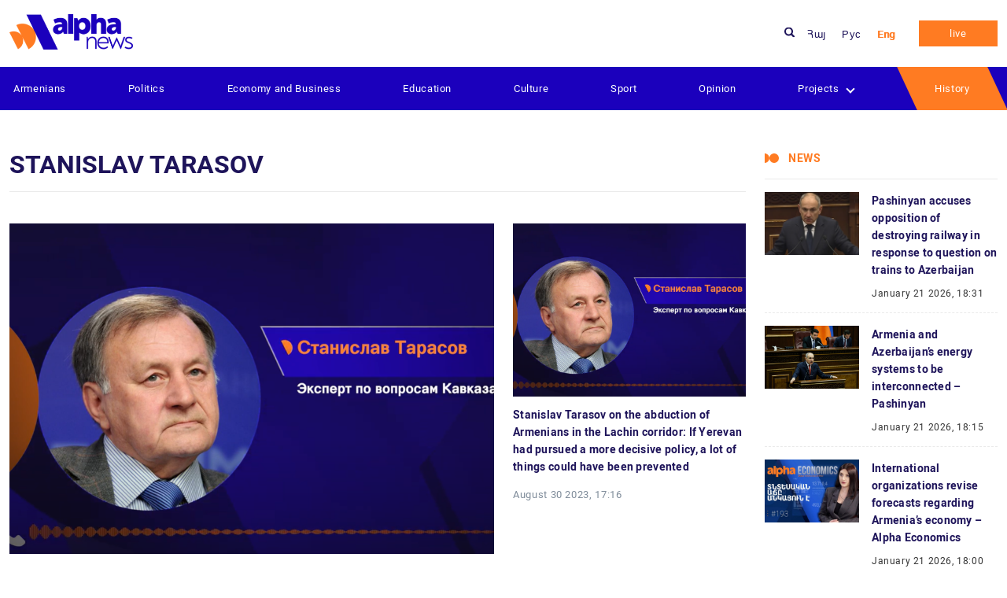

--- FILE ---
content_type: text/html; charset=UTF-8
request_url: https://alphanews.am/en/tag/stanislav-tarasov/
body_size: 12477
content:
<!doctype html>
<html lang="en-US" >
<head>
    <meta charset="UTF-8">
    <meta name="viewport" content="width=device-width, initial-scale=1.0">
    <meta http-equiv="X-UA-Compatible" content="ie=edge">
    <meta name="yandex-verification" content="372f2188b596ee17" />
    <meta name="zen-verification" content="CqvAsJGJPTCS3PLqbH2GElG0kvvVMOYj3xJyOa7tuncvkQxvfnpgLi8b6wgC4oSc" />
    <meta name="theme-color" content="#1B00BC">
    <meta name='robots' content='index, follow, max-image-preview:large, max-snippet:-1, max-video-preview:-1' />
	<style>img:is([sizes="auto" i], [sizes^="auto," i]) { contain-intrinsic-size: 3000px 1500px }</style>
	
	<!-- This site is optimized with the Yoast SEO plugin v25.7 - https://yoast.com/wordpress/plugins/seo/ -->
	<title>Stanislav Tarasov Archives - Alphanews</title>
	<link rel="canonical" href="https://alphanews.am/en/tag/stanislav-tarasov/" />
	<meta property="og:locale" content="en_US" />
	<meta property="og:type" content="article" />
	<meta property="og:title" content="Stanislav Tarasov Archives - Alphanews" />
	<meta property="og:url" content="https://alphanews.am/en/tag/stanislav-tarasov/" />
	<meta property="og:site_name" content="Alphanews" />
	<meta name="twitter:card" content="summary_large_image" />
	<script type="application/ld+json" class="yoast-schema-graph">{"@context":"https://schema.org","@graph":[{"@type":"CollectionPage","@id":"https://alphanews.am/en/tag/stanislav-tarasov/","url":"https://alphanews.am/en/tag/stanislav-tarasov/","name":"Stanislav Tarasov Archives - Alphanews","isPartOf":{"@id":"https://alphanews.am/en/#website"},"primaryImageOfPage":{"@id":"https://alphanews.am/en/tag/stanislav-tarasov/#primaryimage"},"image":{"@id":"https://alphanews.am/en/tag/stanislav-tarasov/#primaryimage"},"thumbnailUrl":"https://media.alphanews.am/wp-content/uploads/2023/08/30170425/Screenshot-2023-08-30-170403.png","breadcrumb":{"@id":"https://alphanews.am/en/tag/stanislav-tarasov/#breadcrumb"},"inLanguage":"en-US"},{"@type":"ImageObject","inLanguage":"en-US","@id":"https://alphanews.am/en/tag/stanislav-tarasov/#primaryimage","url":"https://media.alphanews.am/wp-content/uploads/2023/08/30170425/Screenshot-2023-08-30-170403.png","contentUrl":"https://media.alphanews.am/wp-content/uploads/2023/08/30170425/Screenshot-2023-08-30-170403.png","width":1239,"height":647},{"@type":"BreadcrumbList","@id":"https://alphanews.am/en/tag/stanislav-tarasov/#breadcrumb","itemListElement":[{"@type":"ListItem","position":1,"name":"Home","item":"https://alphanews.am/en/"},{"@type":"ListItem","position":2,"name":"Stanislav Tarasov"}]},{"@type":"WebSite","@id":"https://alphanews.am/en/#website","url":"https://alphanews.am/en/","name":"Alphanews","description":"Alphanews","publisher":{"@id":"https://alphanews.am/en/#organization"},"potentialAction":[{"@type":"SearchAction","target":{"@type":"EntryPoint","urlTemplate":"https://alphanews.am/en/?s={search_term_string}"},"query-input":{"@type":"PropertyValueSpecification","valueRequired":true,"valueName":"search_term_string"}}],"inLanguage":"en-US"},{"@type":"Organization","@id":"https://alphanews.am/en/#organization","name":"Alphanews","url":"https://alphanews.am/en/","logo":{"@type":"ImageObject","inLanguage":"en-US","@id":"https://alphanews.am/en/#/schema/logo/image/","url":"https://alphanews.am/wp-content/uploads/2023/05/logo.png","contentUrl":"https://alphanews.am/wp-content/uploads/2023/05/logo.png","width":306,"height":88,"caption":"Alphanews"},"image":{"@id":"https://alphanews.am/en/#/schema/logo/image/"},"sameAs":["https://www.facebook.com/alphanews.am"]}]}</script>
	<!-- / Yoast SEO plugin. -->


<link rel='dns-prefetch' href='//static.addtoany.com' />
<link rel="alternate" type="application/rss+xml" title="Alphanews &raquo; Stanislav Tarasov Tag Feed" href="https://alphanews.am/en/tag/stanislav-tarasov/feed/" />
<script type="text/javascript">
/* <![CDATA[ */
window._wpemojiSettings = {"baseUrl":"https:\/\/s.w.org\/images\/core\/emoji\/16.0.1\/72x72\/","ext":".png","svgUrl":"https:\/\/s.w.org\/images\/core\/emoji\/16.0.1\/svg\/","svgExt":".svg","source":{"concatemoji":"https:\/\/alphanews.am\/wp-includes\/js\/wp-emoji-release.min.js?ver=6.8.3"}};
/*! This file is auto-generated */
!function(s,n){var o,i,e;function c(e){try{var t={supportTests:e,timestamp:(new Date).valueOf()};sessionStorage.setItem(o,JSON.stringify(t))}catch(e){}}function p(e,t,n){e.clearRect(0,0,e.canvas.width,e.canvas.height),e.fillText(t,0,0);var t=new Uint32Array(e.getImageData(0,0,e.canvas.width,e.canvas.height).data),a=(e.clearRect(0,0,e.canvas.width,e.canvas.height),e.fillText(n,0,0),new Uint32Array(e.getImageData(0,0,e.canvas.width,e.canvas.height).data));return t.every(function(e,t){return e===a[t]})}function u(e,t){e.clearRect(0,0,e.canvas.width,e.canvas.height),e.fillText(t,0,0);for(var n=e.getImageData(16,16,1,1),a=0;a<n.data.length;a++)if(0!==n.data[a])return!1;return!0}function f(e,t,n,a){switch(t){case"flag":return n(e,"\ud83c\udff3\ufe0f\u200d\u26a7\ufe0f","\ud83c\udff3\ufe0f\u200b\u26a7\ufe0f")?!1:!n(e,"\ud83c\udde8\ud83c\uddf6","\ud83c\udde8\u200b\ud83c\uddf6")&&!n(e,"\ud83c\udff4\udb40\udc67\udb40\udc62\udb40\udc65\udb40\udc6e\udb40\udc67\udb40\udc7f","\ud83c\udff4\u200b\udb40\udc67\u200b\udb40\udc62\u200b\udb40\udc65\u200b\udb40\udc6e\u200b\udb40\udc67\u200b\udb40\udc7f");case"emoji":return!a(e,"\ud83e\udedf")}return!1}function g(e,t,n,a){var r="undefined"!=typeof WorkerGlobalScope&&self instanceof WorkerGlobalScope?new OffscreenCanvas(300,150):s.createElement("canvas"),o=r.getContext("2d",{willReadFrequently:!0}),i=(o.textBaseline="top",o.font="600 32px Arial",{});return e.forEach(function(e){i[e]=t(o,e,n,a)}),i}function t(e){var t=s.createElement("script");t.src=e,t.defer=!0,s.head.appendChild(t)}"undefined"!=typeof Promise&&(o="wpEmojiSettingsSupports",i=["flag","emoji"],n.supports={everything:!0,everythingExceptFlag:!0},e=new Promise(function(e){s.addEventListener("DOMContentLoaded",e,{once:!0})}),new Promise(function(t){var n=function(){try{var e=JSON.parse(sessionStorage.getItem(o));if("object"==typeof e&&"number"==typeof e.timestamp&&(new Date).valueOf()<e.timestamp+604800&&"object"==typeof e.supportTests)return e.supportTests}catch(e){}return null}();if(!n){if("undefined"!=typeof Worker&&"undefined"!=typeof OffscreenCanvas&&"undefined"!=typeof URL&&URL.createObjectURL&&"undefined"!=typeof Blob)try{var e="postMessage("+g.toString()+"("+[JSON.stringify(i),f.toString(),p.toString(),u.toString()].join(",")+"));",a=new Blob([e],{type:"text/javascript"}),r=new Worker(URL.createObjectURL(a),{name:"wpTestEmojiSupports"});return void(r.onmessage=function(e){c(n=e.data),r.terminate(),t(n)})}catch(e){}c(n=g(i,f,p,u))}t(n)}).then(function(e){for(var t in e)n.supports[t]=e[t],n.supports.everything=n.supports.everything&&n.supports[t],"flag"!==t&&(n.supports.everythingExceptFlag=n.supports.everythingExceptFlag&&n.supports[t]);n.supports.everythingExceptFlag=n.supports.everythingExceptFlag&&!n.supports.flag,n.DOMReady=!1,n.readyCallback=function(){n.DOMReady=!0}}).then(function(){return e}).then(function(){var e;n.supports.everything||(n.readyCallback(),(e=n.source||{}).concatemoji?t(e.concatemoji):e.wpemoji&&e.twemoji&&(t(e.twemoji),t(e.wpemoji)))}))}((window,document),window._wpemojiSettings);
/* ]]> */
</script>
<style id='wp-emoji-styles-inline-css' type='text/css'>

	img.wp-smiley, img.emoji {
		display: inline !important;
		border: none !important;
		box-shadow: none !important;
		height: 1em !important;
		width: 1em !important;
		margin: 0 0.07em !important;
		vertical-align: -0.1em !important;
		background: none !important;
		padding: 0 !important;
	}
</style>
<link rel='stylesheet' id='wp-block-library-css' href='https://alphanews.am/wp-includes/css/dist/block-library/style.min.css?ver=6.8.3' type='text/css' media='all' />
<style id='classic-theme-styles-inline-css' type='text/css'>
/*! This file is auto-generated */
.wp-block-button__link{color:#fff;background-color:#32373c;border-radius:9999px;box-shadow:none;text-decoration:none;padding:calc(.667em + 2px) calc(1.333em + 2px);font-size:1.125em}.wp-block-file__button{background:#32373c;color:#fff;text-decoration:none}
</style>
<style id='filebird-block-filebird-gallery-style-inline-css' type='text/css'>
ul.filebird-block-filebird-gallery{margin:auto!important;padding:0!important;width:100%}ul.filebird-block-filebird-gallery.layout-grid{display:grid;grid-gap:20px;align-items:stretch;grid-template-columns:repeat(var(--columns),1fr);justify-items:stretch}ul.filebird-block-filebird-gallery.layout-grid li img{border:1px solid #ccc;box-shadow:2px 2px 6px 0 rgba(0,0,0,.3);height:100%;max-width:100%;-o-object-fit:cover;object-fit:cover;width:100%}ul.filebird-block-filebird-gallery.layout-masonry{-moz-column-count:var(--columns);-moz-column-gap:var(--space);column-gap:var(--space);-moz-column-width:var(--min-width);columns:var(--min-width) var(--columns);display:block;overflow:auto}ul.filebird-block-filebird-gallery.layout-masonry li{margin-bottom:var(--space)}ul.filebird-block-filebird-gallery li{list-style:none}ul.filebird-block-filebird-gallery li figure{height:100%;margin:0;padding:0;position:relative;width:100%}ul.filebird-block-filebird-gallery li figure figcaption{background:linear-gradient(0deg,rgba(0,0,0,.7),rgba(0,0,0,.3) 70%,transparent);bottom:0;box-sizing:border-box;color:#fff;font-size:.8em;margin:0;max-height:100%;overflow:auto;padding:3em .77em .7em;position:absolute;text-align:center;width:100%;z-index:2}ul.filebird-block-filebird-gallery li figure figcaption a{color:inherit}

</style>
<style id='global-styles-inline-css' type='text/css'>
:root{--wp--preset--aspect-ratio--square: 1;--wp--preset--aspect-ratio--4-3: 4/3;--wp--preset--aspect-ratio--3-4: 3/4;--wp--preset--aspect-ratio--3-2: 3/2;--wp--preset--aspect-ratio--2-3: 2/3;--wp--preset--aspect-ratio--16-9: 16/9;--wp--preset--aspect-ratio--9-16: 9/16;--wp--preset--color--black: #000000;--wp--preset--color--cyan-bluish-gray: #abb8c3;--wp--preset--color--white: #ffffff;--wp--preset--color--pale-pink: #f78da7;--wp--preset--color--vivid-red: #cf2e2e;--wp--preset--color--luminous-vivid-orange: #ff6900;--wp--preset--color--luminous-vivid-amber: #fcb900;--wp--preset--color--light-green-cyan: #7bdcb5;--wp--preset--color--vivid-green-cyan: #00d084;--wp--preset--color--pale-cyan-blue: #8ed1fc;--wp--preset--color--vivid-cyan-blue: #0693e3;--wp--preset--color--vivid-purple: #9b51e0;--wp--preset--gradient--vivid-cyan-blue-to-vivid-purple: linear-gradient(135deg,rgba(6,147,227,1) 0%,rgb(155,81,224) 100%);--wp--preset--gradient--light-green-cyan-to-vivid-green-cyan: linear-gradient(135deg,rgb(122,220,180) 0%,rgb(0,208,130) 100%);--wp--preset--gradient--luminous-vivid-amber-to-luminous-vivid-orange: linear-gradient(135deg,rgba(252,185,0,1) 0%,rgba(255,105,0,1) 100%);--wp--preset--gradient--luminous-vivid-orange-to-vivid-red: linear-gradient(135deg,rgba(255,105,0,1) 0%,rgb(207,46,46) 100%);--wp--preset--gradient--very-light-gray-to-cyan-bluish-gray: linear-gradient(135deg,rgb(238,238,238) 0%,rgb(169,184,195) 100%);--wp--preset--gradient--cool-to-warm-spectrum: linear-gradient(135deg,rgb(74,234,220) 0%,rgb(151,120,209) 20%,rgb(207,42,186) 40%,rgb(238,44,130) 60%,rgb(251,105,98) 80%,rgb(254,248,76) 100%);--wp--preset--gradient--blush-light-purple: linear-gradient(135deg,rgb(255,206,236) 0%,rgb(152,150,240) 100%);--wp--preset--gradient--blush-bordeaux: linear-gradient(135deg,rgb(254,205,165) 0%,rgb(254,45,45) 50%,rgb(107,0,62) 100%);--wp--preset--gradient--luminous-dusk: linear-gradient(135deg,rgb(255,203,112) 0%,rgb(199,81,192) 50%,rgb(65,88,208) 100%);--wp--preset--gradient--pale-ocean: linear-gradient(135deg,rgb(255,245,203) 0%,rgb(182,227,212) 50%,rgb(51,167,181) 100%);--wp--preset--gradient--electric-grass: linear-gradient(135deg,rgb(202,248,128) 0%,rgb(113,206,126) 100%);--wp--preset--gradient--midnight: linear-gradient(135deg,rgb(2,3,129) 0%,rgb(40,116,252) 100%);--wp--preset--font-size--small: 13px;--wp--preset--font-size--medium: 20px;--wp--preset--font-size--large: 36px;--wp--preset--font-size--x-large: 42px;--wp--preset--spacing--20: 0.44rem;--wp--preset--spacing--30: 0.67rem;--wp--preset--spacing--40: 1rem;--wp--preset--spacing--50: 1.5rem;--wp--preset--spacing--60: 2.25rem;--wp--preset--spacing--70: 3.38rem;--wp--preset--spacing--80: 5.06rem;--wp--preset--shadow--natural: 6px 6px 9px rgba(0, 0, 0, 0.2);--wp--preset--shadow--deep: 12px 12px 50px rgba(0, 0, 0, 0.4);--wp--preset--shadow--sharp: 6px 6px 0px rgba(0, 0, 0, 0.2);--wp--preset--shadow--outlined: 6px 6px 0px -3px rgba(255, 255, 255, 1), 6px 6px rgba(0, 0, 0, 1);--wp--preset--shadow--crisp: 6px 6px 0px rgba(0, 0, 0, 1);}:where(.is-layout-flex){gap: 0.5em;}:where(.is-layout-grid){gap: 0.5em;}body .is-layout-flex{display: flex;}.is-layout-flex{flex-wrap: wrap;align-items: center;}.is-layout-flex > :is(*, div){margin: 0;}body .is-layout-grid{display: grid;}.is-layout-grid > :is(*, div){margin: 0;}:where(.wp-block-columns.is-layout-flex){gap: 2em;}:where(.wp-block-columns.is-layout-grid){gap: 2em;}:where(.wp-block-post-template.is-layout-flex){gap: 1.25em;}:where(.wp-block-post-template.is-layout-grid){gap: 1.25em;}.has-black-color{color: var(--wp--preset--color--black) !important;}.has-cyan-bluish-gray-color{color: var(--wp--preset--color--cyan-bluish-gray) !important;}.has-white-color{color: var(--wp--preset--color--white) !important;}.has-pale-pink-color{color: var(--wp--preset--color--pale-pink) !important;}.has-vivid-red-color{color: var(--wp--preset--color--vivid-red) !important;}.has-luminous-vivid-orange-color{color: var(--wp--preset--color--luminous-vivid-orange) !important;}.has-luminous-vivid-amber-color{color: var(--wp--preset--color--luminous-vivid-amber) !important;}.has-light-green-cyan-color{color: var(--wp--preset--color--light-green-cyan) !important;}.has-vivid-green-cyan-color{color: var(--wp--preset--color--vivid-green-cyan) !important;}.has-pale-cyan-blue-color{color: var(--wp--preset--color--pale-cyan-blue) !important;}.has-vivid-cyan-blue-color{color: var(--wp--preset--color--vivid-cyan-blue) !important;}.has-vivid-purple-color{color: var(--wp--preset--color--vivid-purple) !important;}.has-black-background-color{background-color: var(--wp--preset--color--black) !important;}.has-cyan-bluish-gray-background-color{background-color: var(--wp--preset--color--cyan-bluish-gray) !important;}.has-white-background-color{background-color: var(--wp--preset--color--white) !important;}.has-pale-pink-background-color{background-color: var(--wp--preset--color--pale-pink) !important;}.has-vivid-red-background-color{background-color: var(--wp--preset--color--vivid-red) !important;}.has-luminous-vivid-orange-background-color{background-color: var(--wp--preset--color--luminous-vivid-orange) !important;}.has-luminous-vivid-amber-background-color{background-color: var(--wp--preset--color--luminous-vivid-amber) !important;}.has-light-green-cyan-background-color{background-color: var(--wp--preset--color--light-green-cyan) !important;}.has-vivid-green-cyan-background-color{background-color: var(--wp--preset--color--vivid-green-cyan) !important;}.has-pale-cyan-blue-background-color{background-color: var(--wp--preset--color--pale-cyan-blue) !important;}.has-vivid-cyan-blue-background-color{background-color: var(--wp--preset--color--vivid-cyan-blue) !important;}.has-vivid-purple-background-color{background-color: var(--wp--preset--color--vivid-purple) !important;}.has-black-border-color{border-color: var(--wp--preset--color--black) !important;}.has-cyan-bluish-gray-border-color{border-color: var(--wp--preset--color--cyan-bluish-gray) !important;}.has-white-border-color{border-color: var(--wp--preset--color--white) !important;}.has-pale-pink-border-color{border-color: var(--wp--preset--color--pale-pink) !important;}.has-vivid-red-border-color{border-color: var(--wp--preset--color--vivid-red) !important;}.has-luminous-vivid-orange-border-color{border-color: var(--wp--preset--color--luminous-vivid-orange) !important;}.has-luminous-vivid-amber-border-color{border-color: var(--wp--preset--color--luminous-vivid-amber) !important;}.has-light-green-cyan-border-color{border-color: var(--wp--preset--color--light-green-cyan) !important;}.has-vivid-green-cyan-border-color{border-color: var(--wp--preset--color--vivid-green-cyan) !important;}.has-pale-cyan-blue-border-color{border-color: var(--wp--preset--color--pale-cyan-blue) !important;}.has-vivid-cyan-blue-border-color{border-color: var(--wp--preset--color--vivid-cyan-blue) !important;}.has-vivid-purple-border-color{border-color: var(--wp--preset--color--vivid-purple) !important;}.has-vivid-cyan-blue-to-vivid-purple-gradient-background{background: var(--wp--preset--gradient--vivid-cyan-blue-to-vivid-purple) !important;}.has-light-green-cyan-to-vivid-green-cyan-gradient-background{background: var(--wp--preset--gradient--light-green-cyan-to-vivid-green-cyan) !important;}.has-luminous-vivid-amber-to-luminous-vivid-orange-gradient-background{background: var(--wp--preset--gradient--luminous-vivid-amber-to-luminous-vivid-orange) !important;}.has-luminous-vivid-orange-to-vivid-red-gradient-background{background: var(--wp--preset--gradient--luminous-vivid-orange-to-vivid-red) !important;}.has-very-light-gray-to-cyan-bluish-gray-gradient-background{background: var(--wp--preset--gradient--very-light-gray-to-cyan-bluish-gray) !important;}.has-cool-to-warm-spectrum-gradient-background{background: var(--wp--preset--gradient--cool-to-warm-spectrum) !important;}.has-blush-light-purple-gradient-background{background: var(--wp--preset--gradient--blush-light-purple) !important;}.has-blush-bordeaux-gradient-background{background: var(--wp--preset--gradient--blush-bordeaux) !important;}.has-luminous-dusk-gradient-background{background: var(--wp--preset--gradient--luminous-dusk) !important;}.has-pale-ocean-gradient-background{background: var(--wp--preset--gradient--pale-ocean) !important;}.has-electric-grass-gradient-background{background: var(--wp--preset--gradient--electric-grass) !important;}.has-midnight-gradient-background{background: var(--wp--preset--gradient--midnight) !important;}.has-small-font-size{font-size: var(--wp--preset--font-size--small) !important;}.has-medium-font-size{font-size: var(--wp--preset--font-size--medium) !important;}.has-large-font-size{font-size: var(--wp--preset--font-size--large) !important;}.has-x-large-font-size{font-size: var(--wp--preset--font-size--x-large) !important;}
:where(.wp-block-post-template.is-layout-flex){gap: 1.25em;}:where(.wp-block-post-template.is-layout-grid){gap: 1.25em;}
:where(.wp-block-columns.is-layout-flex){gap: 2em;}:where(.wp-block-columns.is-layout-grid){gap: 2em;}
:root :where(.wp-block-pullquote){font-size: 1.5em;line-height: 1.6;}
</style>
<link rel='stylesheet' id='xs-front-style-css' href='https://alphanews.am/wp-content/plugins/wp-social/assets/css/frontend.css?ver=3.1.2' type='text/css' media='all' />
<link rel='stylesheet' id='xs_login_font_login_css-css' href='https://alphanews.am/wp-content/plugins/wp-social/assets/css/font-icon.css?ver=3.1.2' type='text/css' media='all' />
<link rel='stylesheet' id='theme_css-css' href='https://alphanews.am/wp-content/themes/alphanews/assets/css/style.css?ver=v0.1' type='text/css' media='all' />
<link rel='stylesheet' id='addtoany-css' href='https://alphanews.am/wp-content/plugins/add-to-any/addtoany.min.css?ver=1.16' type='text/css' media='all' />
<script type="text/javascript" id="addtoany-core-js-before">
/* <![CDATA[ */
window.a2a_config=window.a2a_config||{};a2a_config.callbacks=[];a2a_config.overlays=[];a2a_config.templates={};
/* ]]> */
</script>
<script type="text/javascript" defer src="https://static.addtoany.com/menu/page.js" id="addtoany-core-js"></script>
<script type="text/javascript" src="https://alphanews.am/wp-includes/js/jquery/jquery.min.js?ver=3.7.1" id="jquery-core-js"></script>
<script type="text/javascript" src="https://alphanews.am/wp-includes/js/jquery/jquery-migrate.min.js?ver=3.4.1" id="jquery-migrate-js"></script>
<script type="text/javascript" defer src="https://alphanews.am/wp-content/plugins/add-to-any/addtoany.min.js?ver=1.1" id="addtoany-jquery-js"></script>
<script type="text/javascript" id="xs_front_main_js-js-extra">
/* <![CDATA[ */
var rest_config = {"rest_url":"https:\/\/alphanews.am\/wp-json\/","nonce":"b380c38b1c","insta_enabled":"1"};
/* ]]> */
</script>
<script type="text/javascript" src="https://alphanews.am/wp-content/plugins/wp-social/assets/js/front-main.js?ver=3.1.2" id="xs_front_main_js-js"></script>
<script type="text/javascript" id="xs_social_custom-js-extra">
/* <![CDATA[ */
var rest_api_conf = {"siteurl":"https:\/\/alphanews.am","nonce":"b380c38b1c","root":"https:\/\/alphanews.am\/wp-json\/"};
var wsluFrontObj = {"resturl":"https:\/\/alphanews.am\/wp-json\/","rest_nonce":"b380c38b1c"};
/* ]]> */
</script>
<script type="text/javascript" src="https://alphanews.am/wp-content/plugins/wp-social/assets/js/social-front.js?ver=6.8.3" id="xs_social_custom-js"></script>
<link rel="https://api.w.org/" href="https://alphanews.am/wp-json/" /><link rel="alternate" title="JSON" type="application/json" href="https://alphanews.am/wp-json/wp/v2/tags/11421" /><link rel="EditURI" type="application/rsd+xml" title="RSD" href="https://alphanews.am/xmlrpc.php?rsd" />
<meta name="generator" content="WordPress 6.8.3" />
<link rel="icon" href="https://media.alphanews.am/wp-content/uploads/2023/05/08173916/Alphanews-Favicon.png" sizes="32x32" />
<link rel="icon" href="https://media.alphanews.am/wp-content/uploads/2023/05/08173916/Alphanews-Favicon.png" sizes="192x192" />
<link rel="apple-touch-icon" href="https://media.alphanews.am/wp-content/uploads/2023/05/08173916/Alphanews-Favicon.png" />
<meta name="msapplication-TileImage" content="https://media.alphanews.am/wp-content/uploads/2023/05/08173916/Alphanews-Favicon.png" />
</head>
<body class="archive tag tag-stanislav-tarasov tag-11421 wp-theme-alphanews">
<div class="wrapper">
    <header class="header">
        <div class="header__top">
            <div class="container">
                <div class="d-flex flex-wrap align-items-center">
                    <figure class="logo">
                        <a href="https://alphanews.am/en" class="logo__link">
                            <img width="300" height="86" src="https://alphanews.am/wp-content/uploads/2023/05/logo-300x86.png" class="logo__img" alt="ALpha News" decoding="async" srcset="https://alphanews.am/wp-content/uploads/2023/05/logo-300x86.png 300w, https://alphanews.am/wp-content/uploads/2023/05/logo.png 306w" sizes="(max-width: 300px) 100vw, 300px" />                        </a>
                    </figure>
<!--                    <nav class="nav">-->
<!--                        <ul class="nav-block d-flex">-->
<!--                            --><!--                                <li class="nav-item"><a target="_blank" rel="nofollow" href="https://alphanews.am/goto/--><!--"  -->
<!--                                                        class="nav-link">--><!--</a></li>-->
<!--                                --><!--                        </ul>-->
<!--                    </nav>-->

                    <div class="search__block">
                        <img src="https://alphanews.am/wp-content/themes/alphanews/assets/img/icons/search.svg" alt=""
                             class="search__btn__icon__header">
                        <form action="https://alphanews.am/en" method="get" class="search__block__form ">
    <input type="text" class="ajax_search__block__form__input search__block__form__input" name="s" autocomplete="off"
           value=""
           placeholder="Search">
    <button class="search__block__form__btn">
        <img src="https://alphanews.am/wp-content/themes/alphanews/assets/img/icons/search.svg" alt=""
             class="search__btn__icon">
    </button>

    <div class="search_form__block__result">
    </div>
</form>

                    </div>

                    <ul id="menu-language-menu" class="lang__block d-flex"><li id="menu-item-133-hy" class="lang-item lang-item-3 lang-item-hy no-translation lang-item-first menu-item menu-item-type-custom menu-item-object-custom menu-item-133-hy"><a href="https://alphanews.am/" hreflang="hy" lang="hy">Հայ</a></li>
<li id="menu-item-133-ru" class="lang-item lang-item-6 lang-item-ru no-translation menu-item menu-item-type-custom menu-item-object-custom menu-item-133-ru"><a href="https://alphanews.am/ru/" hreflang="ru-RU" lang="ru-RU">Рус</a></li>
<li id="menu-item-133-en" class="lang-item lang-item-9088 lang-item-en current-lang menu-item menu-item-type-custom menu-item-object-custom menu-item-133-en"><a href="https://alphanews.am/en/tag/stanislav-tarasov/" hreflang="en-US" lang="en-US">Eng</a></li>
</ul>                                        <a href="https://alphanews.am/en/21400-2/"
                       class="btn">live</a>
                    <button class="navbar-toggler" type="button">
                        <span class="navbar-toggler-line"></span>
                        <span class="navbar-toggler-line"></span>
                        <span class="navbar-toggler-line"></span>
                    </button>
                </div>
            </div>
        </div>
        <div class="header__bottom">
            <div class="container">

                <nav class="nav"><ul id="menu-main-menu" class="nav-block d-flex align-items-center justify-content-between"><li id="menu-item-407" class="menu-item menu-item-type-taxonomy menu-item-object-category menu-item-407"><a href="https://alphanews.am/en/armenians-en/">Armenians</a></li>
<li id="menu-item-19954" class="menu-item menu-item-type-taxonomy menu-item-object-category menu-item-19954"><a href="https://alphanews.am/en/politics-en/">Politics</a></li>
<li id="menu-item-409" class="menu-item menu-item-type-taxonomy menu-item-object-category menu-item-409"><a href="https://alphanews.am/en/economy-and-business-en/">Economy and Business</a></li>
<li id="menu-item-410" class="menu-item menu-item-type-taxonomy menu-item-object-category menu-item-410"><a href="https://alphanews.am/en/education-en/">Education</a></li>
<li id="menu-item-411" class="menu-item menu-item-type-taxonomy menu-item-object-category menu-item-411"><a href="https://alphanews.am/en/culture-en/">Culture</a></li>
<li id="menu-item-412" class="menu-item menu-item-type-taxonomy menu-item-object-category menu-item-412"><a href="https://alphanews.am/en/sport-en/">Sport</a></li>
<li id="menu-item-413" class="menu-item menu-item-type-taxonomy menu-item-object-category menu-item-413"><a href="https://alphanews.am/en/opinion-en/">Opinion</a></li>
<li id="menu-item-414" class="menu-item menu-item-type-post_type_archive menu-item-object-projects menu-item-has-children menu-item-414"><a href="https://alphanews.am/en/projects/">Projects</a><i class="menus_arrow down"></i>
<ul class="sub-menu">
	<li id="menu-item-56400" class="menu-item menu-item-type-custom menu-item-object-custom menu-item-56400"><a href="https://alphanews.am/en/projects/">All</a></li>
	<li id="menu-item-101439" class="menu-item menu-item-type-taxonomy menu-item-object-projects_cat menu-item-101439"><a href="https://alphanews.am/en/projects_cat/5-portraits-from-the-history-of-the-armenian-people/">5 portraits from the history of the Armenian people</a></li>
	<li id="menu-item-56386" class="menu-item menu-item-type-taxonomy menu-item-object-projects_cat menu-item-56386"><a href="https://alphanews.am/en/projects_cat/7-portraits-from-the-history-of-the-armenian-people/">7 portraits from the history of the Armenian people</a></li>
	<li id="menu-item-156946" class="menu-item menu-item-type-taxonomy menu-item-object-projects_cat menu-item-156946"><a href="https://alphanews.am/en/projects_cat/alpha-analytics-en/">Alpha Analytics</a></li>
	<li id="menu-item-56387" class="menu-item menu-item-type-taxonomy menu-item-object-projects_cat menu-item-56387"><a href="https://alphanews.am/projects_cat/alpha-economics-hy/">Alpha Economics</a></li>
	<li id="menu-item-56389" class="menu-item menu-item-type-taxonomy menu-item-object-projects_cat menu-item-56389"><a href="https://alphanews.am/en/projects_cat/armenian-literature-audiobook-en/">Armenian literature: Audiobook</a></li>
	<li id="menu-item-56390" class="menu-item menu-item-type-taxonomy menu-item-object-projects_cat menu-item-56390"><a href="https://alphanews.am/en/projects_cat/brnagakht-eng/">Artsakh exodus</a></li>
	<li id="menu-item-182962" class="menu-item menu-item-type-taxonomy menu-item-object-projects_cat menu-item-182962"><a href="https://alphanews.am/en/projects_cat/big-story/">Big Story</a></li>
	<li id="menu-item-56391" class="menu-item menu-item-type-taxonomy menu-item-object-projects_cat menu-item-56391"><a href="https://alphanews.am/en/projects_cat/ethnic-code/">Ethnic Code</a></li>
	<li id="menu-item-56392" class="menu-item menu-item-type-taxonomy menu-item-object-projects_cat menu-item-56392"><a href="https://alphanews.am/ru/projects_cat/newsroom-ru/">Newsroom</a></li>
	<li id="menu-item-156955" class="menu-item menu-item-type-taxonomy menu-item-object-projects_cat menu-item-156955"><a href="https://alphanews.am/en/projects_cat/real-turkey/">Real Turkey</a></li>
	<li id="menu-item-56393" class="menu-item menu-item-type-taxonomy menu-item-object-projects_cat menu-item-56393"><a href="https://alphanews.am/en/projects_cat/simple-truths/">Simple Truths</a></li>
	<li id="menu-item-156958" class="menu-item menu-item-type-taxonomy menu-item-object-projects_cat menu-item-156958"><a href="https://alphanews.am/en/projects_cat/the-people-speak/">The People Speak</a></li>
	<li id="menu-item-56394" class="menu-item menu-item-type-taxonomy menu-item-object-projects_cat menu-item-56394"><a href="https://alphanews.am/en/projects_cat/title-en/">Title</a></li>
	<li id="menu-item-144356" class="menu-item menu-item-type-taxonomy menu-item-object-projects_cat menu-item-144356"><a href="https://alphanews.am/en/projects_cat/untold-story/">Untold Story</a></li>
	<li id="menu-item-156959" class="menu-item menu-item-type-taxonomy menu-item-object-projects_cat menu-item-156959"><a href="https://alphanews.am/en/projects_cat/what-will-happen-in-2025-artsakh-armenia-new-world-order-eng/">What will happen in 2025? Artsakh, Armenia, New World Order</a></li>
</ul>
</li>
<li id="menu-item-415" class="menu-item menu-item-type-post_type_archive menu-item-object-history menu-item-415"><a href="https://alphanews.am/en/history/">History</a></li>
</ul></nav>            </div>
        </div>
        <div class="header__menu__layer"></div>
    </header>
    <main class="main">



    <div class="container">
        <div class="row g-4">
            <div class="col-sm-12 col-xl-9 order-xl-2 order-sm-1 order-1">
                <div class="row gy-3">
                    <div class="col-sm-12">
                        <h2 class="h1 section__title political__title">
                            Stanislav Tarasov                        </h2>
                    </div>
                                            <div class="col-sm-12 col-xl-8">
                            <article class="political__article big">
                                <a href="https://alphanews.am/en/stanislav-tarasov-on-the-abduction-of-armenians-in-the-lachin-corridor-if-yerevan-had-pursued-a-more-decisive-policy-a-lot-of-things-could-have-been-prevented/">
                                    <figure class="political__figure">
                                        <div class="political__img__wrapper">
                                            <img width="1239" height="647" src="https://media.alphanews.am/wp-content/uploads/2023/08/30170425/Screenshot-2023-08-30-170403.png" class="political__img wp-post-image" alt="" decoding="async" fetchpriority="high" srcset="https://media.alphanews.am/wp-content/uploads/2023/08/30170425/Screenshot-2023-08-30-170403.png 1239w, https://media.alphanews.am/wp-content/uploads/2023/08/30170425/Screenshot-2023-08-30-170403-300x157.png 300w, https://media.alphanews.am/wp-content/uploads/2023/08/30170425/Screenshot-2023-08-30-170403-1024x535.png 1024w, https://media.alphanews.am/wp-content/uploads/2023/08/30170425/Screenshot-2023-08-30-170403-768x401.png 768w, https://media.alphanews.am/wp-content/uploads/2023/08/30170425/Screenshot-2023-08-30-170403-1215x634.png 1215w" sizes="(max-width: 1239px) 100vw, 1239px" />                                        </div>
                                        <figcaption class="political__figcaption">
                                            <h2 class="h2">
                                                Stanislav Tarasov on the abduction of Armenians in the Lachin corridor: If Yerevan had pursued a more decisive policy, a lot of things could have been prevented                                            </h2>
                                            <p class="text">
                                                Political expert Stanislav Tarasov has commented to Alpha News on the situation with the abduction of three Armenians, football players of a local&hellip;                                            </p>
                                            <p class="date"> August 30 2023, 17:16</p>
                                        </figcaption>
                                    </figure>
                                </a>
                            </article>
                        </div>
                    
                    <div class="col-sm-12 col-xl-4">
                        <div class="row flex-xl-column gy-3 category__article__wrap">

                            
                                                            <div class="col-sm-6 col-xl-12">
                                    <article class="political__article">
                                        <a href="https://alphanews.am/en/stanislav-tarasov-on-the-abduction-of-armenians-in-the-lachin-corridor-if-yerevan-had-pursued-a-more-decisive-policy-a-lot-of-things-could-have-been-prevented/">
                                            <figure class="political__figure">
                                                <div class="political__img__wrapper">
                                                    <img width="1239" height="647" src="https://media.alphanews.am/wp-content/uploads/2023/08/30170425/Screenshot-2023-08-30-170403.png" class="political__img wp-post-image" alt="" decoding="async" srcset="https://media.alphanews.am/wp-content/uploads/2023/08/30170425/Screenshot-2023-08-30-170403.png 1239w, https://media.alphanews.am/wp-content/uploads/2023/08/30170425/Screenshot-2023-08-30-170403-300x157.png 300w, https://media.alphanews.am/wp-content/uploads/2023/08/30170425/Screenshot-2023-08-30-170403-1024x535.png 1024w, https://media.alphanews.am/wp-content/uploads/2023/08/30170425/Screenshot-2023-08-30-170403-768x401.png 768w, https://media.alphanews.am/wp-content/uploads/2023/08/30170425/Screenshot-2023-08-30-170403-1215x634.png 1215w" sizes="(max-width: 1239px) 100vw, 1239px" />                                                </div>
                                                <figcaption class="political__figcaption">
                                                    <h3 class="h4">Stanislav Tarasov on the abduction of Armenians in the Lachin corridor: If Yerevan had pursued a more decisive policy, a lot of things could have been prevented</h3>
                                                    <p class="date"> August 30 2023, 17:16</p>
                                                </figcaption>
                                            </figure>
                                        </a>
                                    </article>
                                </div>
                                                    </div>
                    </div>

                    <section class="political">

                        <div class="row g-4">
                            <div class="col-sm-12"><h2 class="h3 section__title">
                                    <img src="https://alphanews.am/wp-content/themes/alphanews/assets/img/icons/two_round.png" alt=""
                                         class="section__title__icon">
                                    Latest news                                </h2></div>

                            

                            <div class="col-sm-12">
                                <div class="c_pagination">
                                                                    </div>
                            </div>
                        </div>


                    </section>
                </div>
            </div>

            <div class="col-sm-12 col-xl-3 order-xl-3 order-sm-2 order-2">
                <section class="news">
                    <div class="row gy-3">
                                <section class="aside listen">
            <div class="row gy-3 widget_news_posts">            <div class="col-sm-12">
                <a href="https://alphanews.am/en/news/">
                    <h2 class="h3 section__title">                        <img src="https://alphanews.am/wp-content/themes/alphanews/assets/img/icons/two_round.png" alt="news icon"
                             class="section__title__icon">
                        News                        </h2>                </a>
            </div>
            
                <div class="col-sm-12">
                    <article class="aside__article">
                        <a href="https://alphanews.am/en/pashinyan-accuses-opposition-of-destroying-railway-in-response-to-question-on-trains-to-azerbaijan/">
                            <figure class="aside__figure d-flex">
                                <div class="aside__img__wrapper">
                                    <img width="491" height="343" src="https://media.alphanews.am/wp-content/uploads/2026/01/21182801/Screenshot-2026-01-21-182745.png" class="aside__img wp-post-image" alt="" decoding="async" loading="lazy" srcset="https://media.alphanews.am/wp-content/uploads/2026/01/21182801/Screenshot-2026-01-21-182745.png 491w, https://media.alphanews.am/wp-content/uploads/2026/01/21182801/Screenshot-2026-01-21-182745-300x210.png 300w" sizes="auto, (max-width: 491px) 100vw, 491px" />                                                                    </div>
                                <figcaption class="aside__figcaption">
                                    <h3 class="h4">
                                       Pashinyan accuses opposition of destroying railway in response to question on trains to Azerbaijan                                    </h3>
                                    <p class="date">
                                        January 21 2026, 18:31                                    </p>
                                </figcaption>
                            </figure>
                        </a>
                    </article>
                </div>

            
                <div class="col-sm-12">
                    <article class="aside__article">
                        <a href="https://alphanews.am/en/armenia-and-azerbaijans-energy-systems-to-be-interconnected-pashinyan/">
                            <figure class="aside__figure d-flex">
                                <div class="aside__img__wrapper">
                                    <img width="768" height="512" src="https://media.alphanews.am/wp-content/uploads/2026/01/21174616/54455-768x512.jpg" class="aside__img wp-post-image" alt="" decoding="async" loading="lazy" srcset="https://media.alphanews.am/wp-content/uploads/2026/01/21174616/54455-768x512.jpg 768w, https://media.alphanews.am/wp-content/uploads/2026/01/21174616/54455-300x200.jpg 300w, https://media.alphanews.am/wp-content/uploads/2026/01/21174616/54455-1024x683.jpg 1024w, https://media.alphanews.am/wp-content/uploads/2026/01/21174616/54455-1026x684.jpg 1026w, https://media.alphanews.am/wp-content/uploads/2026/01/21174616/54455.jpg 1200w" sizes="auto, (max-width: 768px) 100vw, 768px" />                                                                    </div>
                                <figcaption class="aside__figcaption">
                                    <h3 class="h4">
                                       Armenia and Azerbaijan’s energy systems to be interconnected – Pashinyan                                    </h3>
                                    <p class="date">
                                        January 21 2026, 18:15                                    </p>
                                </figcaption>
                            </figure>
                        </a>
                    </article>
                </div>

            
                <div class="col-sm-12">
                    <article class="aside__article">
                        <a href="https://alphanews.am/en/projects/international-organizations-revise-forecasts-regarding-armenias-economy-alpha-economics/">
                            <figure class="aside__figure d-flex">
                                <div class="aside__img__wrapper">
                                    <img width="768" height="432" src="https://media.alphanews.am/wp-content/uploads/2026/01/21181154/photo_2026-01-21_18-02-29-768x432.jpg" class="aside__img wp-post-image" alt="" decoding="async" loading="lazy" srcset="https://media.alphanews.am/wp-content/uploads/2026/01/21181154/photo_2026-01-21_18-02-29-768x432.jpg 768w, https://media.alphanews.am/wp-content/uploads/2026/01/21181154/photo_2026-01-21_18-02-29-300x169.jpg 300w, https://media.alphanews.am/wp-content/uploads/2026/01/21181154/photo_2026-01-21_18-02-29-1024x576.jpg 1024w, https://media.alphanews.am/wp-content/uploads/2026/01/21181154/photo_2026-01-21_18-02-29-1215x684.jpg 1215w, https://media.alphanews.am/wp-content/uploads/2026/01/21181154/photo_2026-01-21_18-02-29.jpg 1280w" sizes="auto, (max-width: 768px) 100vw, 768px" />                                                                    </div>
                                <figcaption class="aside__figcaption">
                                    <h3 class="h4">
                                       International organizations revise forecasts regarding Armenia’s economy – Alpha Economics                                    </h3>
                                    <p class="date">
                                        January 21 2026, 18:00                                    </p>
                                </figcaption>
                            </figure>
                        </a>
                    </article>
                </div>

            
                <div class="col-sm-12">
                    <article class="aside__article">
                        <a href="https://alphanews.am/en/mirzoyan-calls-claims-of-interference-by-fidan-and-kallas-political-manipulations/">
                            <figure class="aside__figure d-flex">
                                <div class="aside__img__wrapper">
                                    <img width="768" height="432" src="https://media.alphanews.am/wp-content/uploads/2026/01/21175407/63423629_0_0_1600_901_1920x0_80_0_0_a4a09c0ae50abe819439de204f52f849-768x432.jpg" class="aside__img wp-post-image" alt="" decoding="async" loading="lazy" srcset="https://media.alphanews.am/wp-content/uploads/2026/01/21175407/63423629_0_0_1600_901_1920x0_80_0_0_a4a09c0ae50abe819439de204f52f849-768x432.jpg 768w, https://media.alphanews.am/wp-content/uploads/2026/01/21175407/63423629_0_0_1600_901_1920x0_80_0_0_a4a09c0ae50abe819439de204f52f849-300x169.jpg 300w, https://media.alphanews.am/wp-content/uploads/2026/01/21175407/63423629_0_0_1600_901_1920x0_80_0_0_a4a09c0ae50abe819439de204f52f849-1024x577.jpg 1024w, https://media.alphanews.am/wp-content/uploads/2026/01/21175407/63423629_0_0_1600_901_1920x0_80_0_0_a4a09c0ae50abe819439de204f52f849-1536x865.jpg 1536w, https://media.alphanews.am/wp-content/uploads/2026/01/21175407/63423629_0_0_1600_901_1920x0_80_0_0_a4a09c0ae50abe819439de204f52f849-1215x684.jpg 1215w, https://media.alphanews.am/wp-content/uploads/2026/01/21175407/63423629_0_0_1600_901_1920x0_80_0_0_a4a09c0ae50abe819439de204f52f849.jpg 1920w" sizes="auto, (max-width: 768px) 100vw, 768px" />                                                                    </div>
                                <figcaption class="aside__figcaption">
                                    <h3 class="h4">
                                       Mirzoyan calls claims of interference by Fidan and Kallas ‘political manipulations’                                    </h3>
                                    <p class="date">
                                        January 21 2026, 17:59                                    </p>
                                </figcaption>
                            </figure>
                        </a>
                    </article>
                </div>

            
                <div class="col-sm-12">
                    <article class="aside__article">
                        <a href="https://alphanews.am/en/mkrtchyan-to-publicly-apologize-to-samvel-karapetyan-for-social-media-insults-lawyer/">
                            <figure class="aside__figure d-flex">
                                <div class="aside__img__wrapper">
                                    <img width="768" height="432" src="https://media.alphanews.am/wp-content/uploads/2026/01/21171348/photo_2026-01-21_16-39-44-768x432.jpg" class="aside__img wp-post-image" alt="" decoding="async" loading="lazy" srcset="https://media.alphanews.am/wp-content/uploads/2026/01/21171348/photo_2026-01-21_16-39-44-768x432.jpg 768w, https://media.alphanews.am/wp-content/uploads/2026/01/21171348/photo_2026-01-21_16-39-44-300x169.jpg 300w, https://media.alphanews.am/wp-content/uploads/2026/01/21171348/photo_2026-01-21_16-39-44-1024x576.jpg 1024w, https://media.alphanews.am/wp-content/uploads/2026/01/21171348/photo_2026-01-21_16-39-44-1215x684.jpg 1215w, https://media.alphanews.am/wp-content/uploads/2026/01/21171348/photo_2026-01-21_16-39-44.jpg 1280w" sizes="auto, (max-width: 768px) 100vw, 768px" />                                                                    </div>
                                <figcaption class="aside__figcaption">
                                    <h3 class="h4">
                                       Mkrtchyan to publicly apologize to Samvel Karapetyan for social media insults – lawyer                                    </h3>
                                    <p class="date">
                                        January 21 2026, 17:15                                    </p>
                                </figcaption>
                            </figure>
                        </a>
                    </article>
                </div>

            
                <div class="col-sm-12">
                    <article class="aside__article">
                        <a href="https://alphanews.am/en/projects/priest-repents-after-joining-anti-church-campaign-strike-at-akhtala-plant-alpha-newsroom-01-21-26/">
                            <figure class="aside__figure d-flex">
                                <div class="aside__img__wrapper">
                                    <img width="768" height="432" src="https://media.alphanews.am/wp-content/uploads/2026/01/21163809/photo_2026-01-21_13-50-42-2-768x432.jpg" class="aside__img wp-post-image" alt="" decoding="async" loading="lazy" srcset="https://media.alphanews.am/wp-content/uploads/2026/01/21163809/photo_2026-01-21_13-50-42-2-768x432.jpg 768w, https://media.alphanews.am/wp-content/uploads/2026/01/21163809/photo_2026-01-21_13-50-42-2-300x169.jpg 300w, https://media.alphanews.am/wp-content/uploads/2026/01/21163809/photo_2026-01-21_13-50-42-2-1024x576.jpg 1024w, https://media.alphanews.am/wp-content/uploads/2026/01/21163809/photo_2026-01-21_13-50-42-2-1215x684.jpg 1215w, https://media.alphanews.am/wp-content/uploads/2026/01/21163809/photo_2026-01-21_13-50-42-2.jpg 1280w" sizes="auto, (max-width: 768px) 100vw, 768px" />                                                                    </div>
                                <figcaption class="aside__figcaption">
                                    <h3 class="h4">
                                       Priest repents after joining anti-church campaign. Strike at Akhtala plant. Alpha Newsroom 01/21/26                                    </h3>
                                    <p class="date">
                                        January 21 2026, 17:00                                    </p>
                                </figcaption>
                            </figure>
                        </a>
                    </article>
                </div>

                        <a href="https://alphanews.am/en/news/" class="all__link__posts p-0 me-3">all</a>
            </div>        </section>
                            </div>
                </section>
            </div>
        </div>
    </div>

</main>

<div class="mb_aside_wrapper">
    <aside id="post-list" class="lazy_load_news">
                        <article class="aside__article leazy_load_post">
                    <a href="https://alphanews.am/en/pashinyan-accuses-opposition-of-destroying-railway-in-response-to-question-on-trains-to-azerbaijan/">
                        <figure class="aside__figure d-flex">
                            <div class="aside__img__wrapper">
                                <img width="491" height="343" src="https://media.alphanews.am/wp-content/uploads/2026/01/21182801/Screenshot-2026-01-21-182745.png" class="aside__img wp-post-image" alt="" decoding="async" loading="lazy" srcset="https://media.alphanews.am/wp-content/uploads/2026/01/21182801/Screenshot-2026-01-21-182745.png 491w, https://media.alphanews.am/wp-content/uploads/2026/01/21182801/Screenshot-2026-01-21-182745-300x210.png 300w" sizes="auto, (max-width: 491px) 100vw, 491px" />                                                            </div>
                            <figcaption class="aside__figcaption">
                                <h3 class="h4 ">
                                    Pashinyan accuses opposition of destroying railway in response to question on trains to Azerbaijan                                </h3>
                                <p class="date">
                                    January 21 2026, 18:31                                </p>
                            </figcaption>
                        </figure>
                    </a>
                </article>
                                <article class="aside__article leazy_load_post">
                    <a href="https://alphanews.am/en/armenia-and-azerbaijans-energy-systems-to-be-interconnected-pashinyan/">
                        <figure class="aside__figure d-flex">
                            <div class="aside__img__wrapper">
                                <img width="768" height="512" src="https://media.alphanews.am/wp-content/uploads/2026/01/21174616/54455-768x512.jpg" class="aside__img wp-post-image" alt="" decoding="async" loading="lazy" srcset="https://media.alphanews.am/wp-content/uploads/2026/01/21174616/54455-768x512.jpg 768w, https://media.alphanews.am/wp-content/uploads/2026/01/21174616/54455-300x200.jpg 300w, https://media.alphanews.am/wp-content/uploads/2026/01/21174616/54455-1024x683.jpg 1024w, https://media.alphanews.am/wp-content/uploads/2026/01/21174616/54455-1026x684.jpg 1026w, https://media.alphanews.am/wp-content/uploads/2026/01/21174616/54455.jpg 1200w" sizes="auto, (max-width: 768px) 100vw, 768px" />                                                            </div>
                            <figcaption class="aside__figcaption">
                                <h3 class="h4 ">
                                    Armenia and Azerbaijan’s energy systems to be interconnected – Pashinyan                                </h3>
                                <p class="date">
                                    January 21 2026, 18:15                                </p>
                            </figcaption>
                        </figure>
                    </a>
                </article>
                                <article class="aside__article leazy_load_post">
                    <a href="https://alphanews.am/en/mirzoyan-calls-claims-of-interference-by-fidan-and-kallas-political-manipulations/">
                        <figure class="aside__figure d-flex">
                            <div class="aside__img__wrapper">
                                <img width="768" height="432" src="https://media.alphanews.am/wp-content/uploads/2026/01/21175407/63423629_0_0_1600_901_1920x0_80_0_0_a4a09c0ae50abe819439de204f52f849-768x432.jpg" class="aside__img wp-post-image" alt="" decoding="async" loading="lazy" srcset="https://media.alphanews.am/wp-content/uploads/2026/01/21175407/63423629_0_0_1600_901_1920x0_80_0_0_a4a09c0ae50abe819439de204f52f849-768x432.jpg 768w, https://media.alphanews.am/wp-content/uploads/2026/01/21175407/63423629_0_0_1600_901_1920x0_80_0_0_a4a09c0ae50abe819439de204f52f849-300x169.jpg 300w, https://media.alphanews.am/wp-content/uploads/2026/01/21175407/63423629_0_0_1600_901_1920x0_80_0_0_a4a09c0ae50abe819439de204f52f849-1024x577.jpg 1024w, https://media.alphanews.am/wp-content/uploads/2026/01/21175407/63423629_0_0_1600_901_1920x0_80_0_0_a4a09c0ae50abe819439de204f52f849-1536x865.jpg 1536w, https://media.alphanews.am/wp-content/uploads/2026/01/21175407/63423629_0_0_1600_901_1920x0_80_0_0_a4a09c0ae50abe819439de204f52f849-1215x684.jpg 1215w, https://media.alphanews.am/wp-content/uploads/2026/01/21175407/63423629_0_0_1600_901_1920x0_80_0_0_a4a09c0ae50abe819439de204f52f849.jpg 1920w" sizes="auto, (max-width: 768px) 100vw, 768px" />                                                            </div>
                            <figcaption class="aside__figcaption">
                                <h3 class="h4 ">
                                    Mirzoyan calls claims of interference by Fidan and Kallas ‘political manipulations’                                </h3>
                                <p class="date">
                                    January 21 2026, 17:59                                </p>
                            </figcaption>
                        </figure>
                    </a>
                </article>
                                <article class="aside__article leazy_load_post">
                    <a href="https://alphanews.am/en/mkrtchyan-to-publicly-apologize-to-samvel-karapetyan-for-social-media-insults-lawyer/">
                        <figure class="aside__figure d-flex">
                            <div class="aside__img__wrapper">
                                <img width="768" height="432" src="https://media.alphanews.am/wp-content/uploads/2026/01/21171348/photo_2026-01-21_16-39-44-768x432.jpg" class="aside__img wp-post-image" alt="" decoding="async" loading="lazy" srcset="https://media.alphanews.am/wp-content/uploads/2026/01/21171348/photo_2026-01-21_16-39-44-768x432.jpg 768w, https://media.alphanews.am/wp-content/uploads/2026/01/21171348/photo_2026-01-21_16-39-44-300x169.jpg 300w, https://media.alphanews.am/wp-content/uploads/2026/01/21171348/photo_2026-01-21_16-39-44-1024x576.jpg 1024w, https://media.alphanews.am/wp-content/uploads/2026/01/21171348/photo_2026-01-21_16-39-44-1215x684.jpg 1215w, https://media.alphanews.am/wp-content/uploads/2026/01/21171348/photo_2026-01-21_16-39-44.jpg 1280w" sizes="auto, (max-width: 768px) 100vw, 768px" />                                                            </div>
                            <figcaption class="aside__figcaption">
                                <h3 class="h4 ">
                                    Mkrtchyan to publicly apologize to Samvel Karapetyan for social media insults – lawyer                                </h3>
                                <p class="date">
                                    January 21 2026, 17:15                                </p>
                            </figcaption>
                        </figure>
                    </a>
                </article>
                                <article class="aside__article leazy_load_post">
                    <a href="https://alphanews.am/en/fr-artashes-hakobyan-regrets-joining-clergy-who-sided-with-pm/">
                        <figure class="aside__figure d-flex">
                            <div class="aside__img__wrapper">
                                <img width="608" height="560" src="https://media.alphanews.am/wp-content/uploads/2026/01/21155254/photo_2026-01-21_15-44-47-e1768996385178.jpg" class="aside__img wp-post-image" alt="" decoding="async" loading="lazy" srcset="https://media.alphanews.am/wp-content/uploads/2026/01/21155254/photo_2026-01-21_15-44-47-e1768996385178.jpg 608w, https://media.alphanews.am/wp-content/uploads/2026/01/21155254/photo_2026-01-21_15-44-47-e1768996385178-300x276.jpg 300w" sizes="auto, (max-width: 608px) 100vw, 608px" />                                        <div class="aside__type">
            <img src="https://alphanews.am/wp-content/themes/alphanews/assets/img/icons/read.svg"
                 alt="" class="aside__type__icon">
        </div>
                                    </div>
                            <figcaption class="aside__figcaption">
                                <h3 class="h4 ">
                                    Fr. Artashes Hakobyan regrets joining clergy who sided with PM                                </h3>
                                <p class="date">
                                    January 21 2026, 16:16                                </p>
                            </figcaption>
                        </figure>
                    </a>
                </article>
                                <article class="aside__article leazy_load_post">
                    <a href="https://alphanews.am/en/inter-congratulates-henrikh-mkhitaryan-on-his-birthday-2/">
                        <figure class="aside__figure d-flex">
                            <div class="aside__img__wrapper">
                                <img width="748" height="479" src="https://media.alphanews.am/wp-content/uploads/2026/01/21150403/Screenshot-2026-01-21-145143.png" class="aside__img wp-post-image" alt="" decoding="async" loading="lazy" srcset="https://media.alphanews.am/wp-content/uploads/2026/01/21150403/Screenshot-2026-01-21-145143.png 748w, https://media.alphanews.am/wp-content/uploads/2026/01/21150403/Screenshot-2026-01-21-145143-300x192.png 300w" sizes="auto, (max-width: 748px) 100vw, 748px" />                                                            </div>
                            <figcaption class="aside__figcaption">
                                <h3 class="h4 ">
                                    Inter congratulates Henrikh Mkhitaryan on his birthday                                </h3>
                                <p class="date">
                                    January 21 2026, 15:07                                </p>
                            </figcaption>
                        </figure>
                    </a>
                </article>
                                <article class="aside__article leazy_load_post">
                    <a href="https://alphanews.am/en/first-meeting-of-armenian-church-protection-committee-held-in-bratislava/">
                        <figure class="aside__figure d-flex">
                            <div class="aside__img__wrapper">
                                <img width="768" height="576" src="https://media.alphanews.am/wp-content/uploads/2026/01/21130539/photo_2026-01-21_10-44-35-768x576.jpg" class="aside__img wp-post-image" alt="" decoding="async" loading="lazy" srcset="https://media.alphanews.am/wp-content/uploads/2026/01/21130539/photo_2026-01-21_10-44-35-768x576.jpg 768w, https://media.alphanews.am/wp-content/uploads/2026/01/21130539/photo_2026-01-21_10-44-35-300x225.jpg 300w, https://media.alphanews.am/wp-content/uploads/2026/01/21130539/photo_2026-01-21_10-44-35-1024x768.jpg 1024w, https://media.alphanews.am/wp-content/uploads/2026/01/21130539/photo_2026-01-21_10-44-35-912x684.jpg 912w, https://media.alphanews.am/wp-content/uploads/2026/01/21130539/photo_2026-01-21_10-44-35.jpg 1280w" sizes="auto, (max-width: 768px) 100vw, 768px" />                                                            </div>
                            <figcaption class="aside__figcaption">
                                <h3 class="h4 ">
                                    First meeting of Armenian Church Protection Committee held in Bratislava                                </h3>
                                <p class="date">
                                    January 21 2026, 15:00                                </p>
                            </figcaption>
                        </figure>
                    </a>
                </article>
                                <article class="aside__article leazy_load_post">
                    <a href="https://alphanews.am/en/azerbaijanis-will-not-enjoy-artsakh-why-has-armenia-banned-display-of-artsakh-flag/">
                        <figure class="aside__figure d-flex">
                            <div class="aside__img__wrapper">
                                <img width="768" height="432" src="https://media.alphanews.am/wp-content/uploads/2026/01/21115624/photo_2026-01-21_11-54-30-768x432.jpg" class="aside__img wp-post-image" alt="" decoding="async" loading="lazy" srcset="https://media.alphanews.am/wp-content/uploads/2026/01/21115624/photo_2026-01-21_11-54-30-768x432.jpg 768w, https://media.alphanews.am/wp-content/uploads/2026/01/21115624/photo_2026-01-21_11-54-30-300x169.jpg 300w, https://media.alphanews.am/wp-content/uploads/2026/01/21115624/photo_2026-01-21_11-54-30-1024x576.jpg 1024w, https://media.alphanews.am/wp-content/uploads/2026/01/21115624/photo_2026-01-21_11-54-30-1215x684.jpg 1215w, https://media.alphanews.am/wp-content/uploads/2026/01/21115624/photo_2026-01-21_11-54-30.jpg 1280w" sizes="auto, (max-width: 768px) 100vw, 768px" />                                        <div class="aside__type">
            <img src="https://alphanews.am/wp-content/themes/alphanews/assets/img/icons/play.svg"
                 alt="" class="aside__type__icon">
        </div>
                                    </div>
                            <figcaption class="aside__figcaption">
                                <h3 class="h4 ">
                                    ‘Azerbaijanis will not enjoy Artsakh’ – why has Armenia banned display of Artsakh flag?                                </h3>
                                <p class="date">
                                    January 21 2026, 13:00                                </p>
                            </figcaption>
                        </figure>
                    </a>
                </article>
                                <article class="aside__article leazy_load_post">
                    <a href="https://alphanews.am/en/trump-threatens-to-wipe-iran-off-earth-if-anything-happens/">
                        <figure class="aside__figure d-flex">
                            <div class="aside__img__wrapper">
                                <img width="768" height="475" src="https://media.alphanews.am/wp-content/uploads/2026/01/21112828/1741336354-1-1-768x475.jpg" class="aside__img wp-post-image" alt="" decoding="async" loading="lazy" srcset="https://media.alphanews.am/wp-content/uploads/2026/01/21112828/1741336354-1-1-768x475.jpg 768w, https://media.alphanews.am/wp-content/uploads/2026/01/21112828/1741336354-1-1-300x185.jpg 300w, https://media.alphanews.am/wp-content/uploads/2026/01/21112828/1741336354-1-1.jpg 1024w" sizes="auto, (max-width: 768px) 100vw, 768px" />                                        <div class="aside__type">
            <img src="https://alphanews.am/wp-content/themes/alphanews/assets/img/icons/play.svg"
                 alt="" class="aside__type__icon">
        </div>
                                    </div>
                            <figcaption class="aside__figcaption">
                                <h3 class="h4 ">
                                    Trump threatens to wipe Iran off Earth if ‘anything happens’                                </h3>
                                <p class="date">
                                    January 21 2026, 11:25                                </p>
                            </figcaption>
                        </figure>
                    </a>
                </article>
                                <article class="aside__article leazy_load_post">
                    <a href="https://alphanews.am/en/wizz-air-to-launch-direct-flights-from-yerevan-to-rhodes/">
                        <figure class="aside__figure d-flex">
                            <div class="aside__img__wrapper">
                                <img width="630" height="360" src="https://media.alphanews.am/wp-content/uploads/2026/01/21103648/630_360_1583843935-352.jpg" class="aside__img wp-post-image" alt="" decoding="async" loading="lazy" srcset="https://media.alphanews.am/wp-content/uploads/2026/01/21103648/630_360_1583843935-352.jpg 630w, https://media.alphanews.am/wp-content/uploads/2026/01/21103648/630_360_1583843935-352-300x171.jpg 300w" sizes="auto, (max-width: 630px) 100vw, 630px" />                                                            </div>
                            <figcaption class="aside__figcaption">
                                <h3 class="h4 ">
                                    Wizz Air to launch direct flights from Yerevan to Rhodes                                </h3>
                                <p class="date">
                                    January 21 2026, 10:41                                </p>
                            </figcaption>
                        </figure>
                    </a>
                </article>
                        
    </aside>
    <button class="lazy_load_news_btn">
        News    </button>
    <div class="lazy_news_layer"></div>
</div>



<!-- Google tag (gtag.js) -->
<script async src="https://www.googletagmanager.com/gtag/js?id=G-CQJLQJB5D9"></script>
<script>
    window.dataLayer = window.dataLayer || [];
    function gtag(){dataLayer.push(arguments);}
    gtag('js', new Date());

    gtag('config', 'G-CQJLQJB5D9');
</script>




<!-- Yandex.Metrika counter -->
<script type="text/javascript" >
    (function(m,e,t,r,i,k,a){m[i]=m[i]||function(){(m[i].a=m[i].a||[]).push(arguments)};
        m[i].l=1*new Date();
        for (var j = 0; j < document.scripts.length; j++) {if (document.scripts[j].src === r) { return; }}
        k=e.createElement(t),a=e.getElementsByTagName(t)[0],k.async=1,k.src=r,a.parentNode.insertBefore(k,a)})
    (window, document, "script", "https://mc.yandex.ru/metrika/tag.js", "ym");

    ym(94293162, "init", {
        clickmap:true,
        trackLinks:true,
        accurateTrackBounce:true,
        webvisor:true
    });
</script>
<noscript><div><img src="https://mc.yandex.ru/watch/94293162" style="position:absolute; left:-9999px;" alt="" /></div></noscript>
<!-- /Yandex.Metrika counter -->



<footer class="footer">
    <div class="footer__wrapper">
        <div class="container">
            <div class="footer__top">
                <div class="row align-content-start">
                    <div class="col-xl-3 col-sm-12 col-md-6">
                        <figure class="footer__logo">
                            <a href="https://alphanews.am/en" class="footer__logo__link">
                                <img width="278" height="80" src="https://alphanews.am/wp-content/uploads/2023/05/footer__logo.png" class="footer__logo__img" alt="ALpha News" decoding="async" loading="lazy" />                            </a>
                        </figure>
                        <a target="_blank" rel="nofollow" href="https://alphanews.am/goto/https://ghost-services.com/"  class="author">
                            Developed by gHost Services LLC
                        </a>
                    </div>

                    <div class="col-xl-6 col-md-6 col-sm-12">
                        <ul id="menu-footer-menu-eng" class="lang__block d-flex"><li id="menu-item-871" class="menu-item menu-item-type-post_type menu-item-object-page menu-item-871"><a href="https://alphanews.am/en/about-us/">About us</a></li>
<li id="menu-item-513" class="menu-item menu-item-type-post_type menu-item-object-page menu-item-513"><a href="https://alphanews.am/en/contact-us/">Contact us</a></li>
</ul>                    </div>


                </div>
            </div>
            <div class="footer__bottom">
                <p class="copy">
                    Copyright &copy; 2026 Alphanews. All rights reserved.
                </p>
                <div class="row gy-3 widget_social_link_r">        <ul class="soc">
			                    <li class="soc__list">
                        <a target="_blank" rel="nofollow" href="https://alphanews.am/goto/https://t.me/alphanewsam"  class="soc__link" target="_blank">
                   <img width="16" height="16" src="https://media.alphanews.am/wp-content/uploads/2023/05/09161046/Telegram.png" class="soc__icon" alt="" decoding="async" loading="lazy" />                        </a>
                    </li>
				                    <li class="soc__list">
                        <a target="_blank" rel="nofollow" href="https://alphanews.am/goto/https://youtube.com/@alphanewsnetwork"  class="soc__link" target="_blank">
                   <img width="16" height="16" src="https://media.alphanews.am/wp-content/uploads/2023/05/09160041/YouTube.png" class="soc__icon" alt="" decoding="async" loading="lazy" />                        </a>
                    </li>
				                    <li class="soc__list">
                        <a target="_blank" rel="nofollow" href="https://alphanews.am/goto/https://www.facebook.com/alphanews.am"  class="soc__link" target="_blank">
                   <img width="16" height="16" src="https://media.alphanews.am/wp-content/uploads/2023/05/09161045/Facebook.png" class="soc__icon" alt="" decoding="async" loading="lazy" />                        </a>
                    </li>
				                    <li class="soc__list">
                        <a target="_blank" rel="nofollow" href="https://alphanews.am/goto/https://instagram.com/alpha_news_network"  class="soc__link" target="_blank">
                   <img width="16" height="16" src="https://media.alphanews.am/wp-content/uploads/2023/05/10101520/Instagram.png" class="soc__icon" alt="" decoding="async" loading="lazy" />                        </a>
                    </li>
				                    <li class="soc__list">
                        <a target="_blank" rel="nofollow" href="https://alphanews.am/goto/https://x.com/alphanewsam?s=11"  class="soc__link" target="_blank">
                   <img width="16" height="16" src="https://media.alphanews.am/wp-content/uploads/2023/09/01102848/X.png" class="soc__icon" alt="" decoding="async" loading="lazy" />                        </a>
                    </li>
				                    <li class="soc__list">
                        <a target="_blank" rel="nofollow" href="https://alphanews.am/goto/https://vk.com/alphanewsam"  class="soc__link" target="_blank">
                   <img width="16" height="16" src="https://media.alphanews.am/wp-content/uploads/2023/09/06152817/VK.png" class="soc__icon" alt="" decoding="async" loading="lazy" />                        </a>
                    </li>
				        </ul>
		</div>
            </div>
        </div>
    </div>
</footer>
</div>

<script type="speculationrules">
{"prefetch":[{"source":"document","where":{"and":[{"href_matches":"\/*"},{"not":{"href_matches":["\/wp-*.php","\/wp-admin\/*","\/wp-content\/uploads\/*","\/wp-content\/*","\/wp-content\/plugins\/*","\/wp-content\/themes\/alphanews\/*","\/*\\?(.+)"]}},{"not":{"selector_matches":"a[rel~=\"nofollow\"]"}},{"not":{"selector_matches":".no-prefetch, .no-prefetch a"}}]},"eagerness":"conservative"}]}
</script>
<script type="text/javascript" src="https://alphanews.am/wp-content/themes/alphanews/assets/js/owl.carousel.min.js?ver=v2.3.4" id="owl-carousel-js"></script>
<script type="text/javascript" src="https://alphanews.am/wp-content/themes/alphanews/assets/js/select2.min.js?ver=v4.0.13" id="select_2-js"></script>
<script type="text/javascript" src="https://alphanews.am/wp-includes/js/dist/vendor/moment.min.js?ver=2.30.1" id="moment-js"></script>
<script type="text/javascript" id="moment-js-after">
/* <![CDATA[ */
moment.updateLocale( 'en_US', {"months":["January","February","March","April","May","June","July","August","September","October","November","December"],"monthsShort":["Jan","Feb","Mar","Apr","May","Jun","Jul","Aug","Sep","Oct","Nov","Dec"],"weekdays":["Sunday","Monday","Tuesday","Wednesday","Thursday","Friday","Saturday"],"weekdaysShort":["Sun","Mon","Tue","Wed","Thu","Fri","Sat"],"week":{"dow":1},"longDateFormat":{"LT":"g:i a","LTS":null,"L":null,"LL":"F j, Y","LLL":"F j, Y g:i a","LLLL":null}} );
/* ]]> */
</script>
<script type="text/javascript" src="https://alphanews.am/wp-content/themes/alphanews/assets/js/daterangepicker.min.js?ver=v3.14.1" id="datepicker-js"></script>
<script type="text/javascript" id="theme_js-js-extra">
/* <![CDATA[ */
var alphanews_wp = {"ajaxUrl":"https:\/\/alphanews.am\/wp-admin\/admin-ajax.php","themeUrl":"https:\/\/alphanews.am\/wp-content\/themes\/alphanews","stickyVideoId":"Wwz743kRcl0","calendar":{"locale":{"applyLabel":"Apply","cancelLabel":"Cancel","fromLabel":"From","toLabel":"To","customRangeLabel":"Custom","daysOfWeek":["Sun","Mon","Tue","Wed","Thu","Fri","Sat"],"monthNames":["January","February","March","April","May","June","July","August","September","October","November","December"]},"ranges":{"today":"Today","yesterday":"Yesterday","last7Days":"Last 7 Days","last30Days":"Last 30 Days","thisMonth":"This Month","lastMonth":"Last Month"}}};
/* ]]> */
</script>
<script type="text/javascript" src="https://alphanews.am/wp-content/themes/alphanews/assets/js/script.js?ver=v1.2.0" id="theme_js-js"></script>
</body>
</html>





--- FILE ---
content_type: text/html; charset=UTF-8
request_url: https://alphanews.am/wp-admin/admin-ajax.php
body_size: 3555
content:
            <article class="aside__article leazy_load_post">
                <a href="https://alphanews.am/en/our-most-essential-priority-is-development-of-armenias-manufacturing-industry-suren-karayan/">
                    <figure class="aside__figure d-flex">
                        <div class="aside__img__wrapper">
                            <img width="768" height="432" src="https://media.alphanews.am/wp-content/uploads/2026/01/20133219/6016229088768494481-768x432.jpg" class="aside__img wp-post-image" alt="" decoding="async" loading="lazy" srcset="https://media.alphanews.am/wp-content/uploads/2026/01/20133219/6016229088768494481-768x432.jpg 768w, https://media.alphanews.am/wp-content/uploads/2026/01/20133219/6016229088768494481-300x169.jpg 300w, https://media.alphanews.am/wp-content/uploads/2026/01/20133219/6016229088768494481-1024x576.jpg 1024w, https://media.alphanews.am/wp-content/uploads/2026/01/20133219/6016229088768494481-1215x684.jpg 1215w, https://media.alphanews.am/wp-content/uploads/2026/01/20133219/6016229088768494481.jpg 1280w" sizes="auto, (max-width: 768px) 100vw, 768px" />                                    <div class="aside__type">
            <img src="https://alphanews.am/wp-content/themes/alphanews/assets/img/icons/play.svg"
                 alt="" class="aside__type__icon">
        </div>
                                </div>
                        <figcaption class="aside__figcaption">
                            <h3 class="h4 ">
                                Our most essential priority is development of Armenia’s manufacturing industry – Suren Karayan                            </h3>
                            <p class="date">
                                January 20 2026, 14:20                            </p>
                        </figcaption>
                    </figure>
                </a>
            </article>
                        <article class="aside__article leazy_load_post">
                <a href="https://alphanews.am/en/liquefied-gas-price-hike-driven-by-supply-issues-and-market-speculation-suren-parsyan/">
                    <figure class="aside__figure d-flex">
                        <div class="aside__img__wrapper">
                            <img width="768" height="432" src="https://media.alphanews.am/wp-content/uploads/2026/01/20125409/6016237549854067636-768x432.jpg" class="aside__img wp-post-image" alt="" decoding="async" loading="lazy" srcset="https://media.alphanews.am/wp-content/uploads/2026/01/20125409/6016237549854067636-768x432.jpg 768w, https://media.alphanews.am/wp-content/uploads/2026/01/20125409/6016237549854067636-300x169.jpg 300w, https://media.alphanews.am/wp-content/uploads/2026/01/20125409/6016237549854067636-1024x576.jpg 1024w, https://media.alphanews.am/wp-content/uploads/2026/01/20125409/6016237549854067636-1215x684.jpg 1215w, https://media.alphanews.am/wp-content/uploads/2026/01/20125409/6016237549854067636.jpg 1280w" sizes="auto, (max-width: 768px) 100vw, 768px" />                                    <div class="aside__type">
            <img src="https://alphanews.am/wp-content/themes/alphanews/assets/img/icons/play.svg"
                 alt="" class="aside__type__icon">
        </div>
                                </div>
                        <figcaption class="aside__figcaption">
                            <h3 class="h4 ">
                                Liquefied gas price hike driven by supply issues and market speculation – Suren Parsyan                            </h3>
                            <p class="date">
                                January 20 2026, 13:33                            </p>
                        </figcaption>
                    </figure>
                </a>
            </article>
                        <article class="aside__article leazy_load_post">
                <a href="https://alphanews.am/en/we-propose-creating-large-energy-system-with-iran-narek-karapetyan/">
                    <figure class="aside__figure d-flex">
                        <div class="aside__img__wrapper">
                            <img width="768" height="457" src="https://media.alphanews.am/wp-content/uploads/2026/01/20122952/screenshot-1-1768895044325-1540x_-768x457.png" class="aside__img wp-post-image" alt="" decoding="async" loading="lazy" srcset="https://media.alphanews.am/wp-content/uploads/2026/01/20122952/screenshot-1-1768895044325-1540x_-768x457.png 768w, https://media.alphanews.am/wp-content/uploads/2026/01/20122952/screenshot-1-1768895044325-1540x_-300x179.png 300w, https://media.alphanews.am/wp-content/uploads/2026/01/20122952/screenshot-1-1768895044325-1540x_-1024x610.png 1024w, https://media.alphanews.am/wp-content/uploads/2026/01/20122952/screenshot-1-1768895044325-1540x_-1536x915.png 1536w, https://media.alphanews.am/wp-content/uploads/2026/01/20122952/screenshot-1-1768895044325-1540x_-1149x684.png 1149w, https://media.alphanews.am/wp-content/uploads/2026/01/20122952/screenshot-1-1768895044325-1540x_.png 1540w" sizes="auto, (max-width: 768px) 100vw, 768px" />                                    <div class="aside__type">
            <img src="https://alphanews.am/wp-content/themes/alphanews/assets/img/icons/play.svg"
                 alt="" class="aside__type__icon">
        </div>
                                </div>
                        <figcaption class="aside__figcaption">
                            <h3 class="h4 ">
                                We propose creating large energy system with Iran – Narek Karapetyan                            </h3>
                            <p class="date">
                                January 20 2026, 13:13                            </p>
                        </figcaption>
                    </figure>
                </a>
            </article>
                        <article class="aside__article leazy_load_post">
                <a href="https://alphanews.am/en/rubio-and-bayramov-discuss-normalization-of-armenian-azerbaijani-relations-and-confidence-building-measures/">
                    <figure class="aside__figure d-flex">
                        <div class="aside__img__wrapper">
                            <img width="768" height="512" src="https://media.alphanews.am/wp-content/uploads/2026/01/20113918/BHn7U3pyQYq4xfxrMpW5PfI52RlOl3NtzEdVfCOM-768x512.jpg" class="aside__img wp-post-image" alt="" decoding="async" loading="lazy" srcset="https://media.alphanews.am/wp-content/uploads/2026/01/20113918/BHn7U3pyQYq4xfxrMpW5PfI52RlOl3NtzEdVfCOM-768x512.jpg 768w, https://media.alphanews.am/wp-content/uploads/2026/01/20113918/BHn7U3pyQYq4xfxrMpW5PfI52RlOl3NtzEdVfCOM-300x200.jpg 300w, https://media.alphanews.am/wp-content/uploads/2026/01/20113918/BHn7U3pyQYq4xfxrMpW5PfI52RlOl3NtzEdVfCOM.jpg 876w" sizes="auto, (max-width: 768px) 100vw, 768px" />                                                    </div>
                        <figcaption class="aside__figcaption">
                            <h3 class="h4 ">
                                Rubio and Bayramov discuss normalization of Armenian-Azerbaijani relations and confidence-building measures                            </h3>
                            <p class="date">
                                January 20 2026, 12:25                            </p>
                        </figcaption>
                    </figure>
                </a>
            </article>
                        <article class="aside__article leazy_load_post">
                <a href="https://alphanews.am/en/our-first-step-will-be-to-create-300000-new-jobs-in-armenia-narek-karapetyan/">
                    <figure class="aside__figure d-flex">
                        <div class="aside__img__wrapper">
                            <img width="768" height="482" src="https://media.alphanews.am/wp-content/uploads/2026/01/20115154/5438129355470081525-768x482.jpg" class="aside__img wp-post-image" alt="" decoding="async" loading="lazy" srcset="https://media.alphanews.am/wp-content/uploads/2026/01/20115154/5438129355470081525-768x482.jpg 768w, https://media.alphanews.am/wp-content/uploads/2026/01/20115154/5438129355470081525-300x188.jpg 300w, https://media.alphanews.am/wp-content/uploads/2026/01/20115154/5438129355470081525.jpg 1024w" sizes="auto, (max-width: 768px) 100vw, 768px" />                                    <div class="aside__type">
            <img src="https://alphanews.am/wp-content/themes/alphanews/assets/img/icons/play.svg"
                 alt="" class="aside__type__icon">
        </div>
                                </div>
                        <figcaption class="aside__figcaption">
                            <h3 class="h4 ">
                                Our first step will be to create 300,000 new jobs in Armenia – Narek Karapetyan                            </h3>
                            <p class="date">
                                January 20 2026, 12:20                            </p>
                        </figcaption>
                    </figure>
                </a>
            </article>
                        <article class="aside__article leazy_load_post">
                <a href="https://alphanews.am/en/trump-invites-pashinyan-to-join-board-of-peace/">
                    <figure class="aside__figure d-flex">
                        <div class="aside__img__wrapper">
                            <img width="768" height="512" src="https://media.alphanews.am/wp-content/uploads/2026/01/20104238/83066794_0_0_1670_1113_1440x900_80_0_1_a421d596343e90b9830ae4f2ee7f06ba.jpg-768x512.webp" class="aside__img wp-post-image" alt="" decoding="async" loading="lazy" srcset="https://media.alphanews.am/wp-content/uploads/2026/01/20104238/83066794_0_0_1670_1113_1440x900_80_0_1_a421d596343e90b9830ae4f2ee7f06ba.jpg-768x512.webp 768w, https://media.alphanews.am/wp-content/uploads/2026/01/20104238/83066794_0_0_1670_1113_1440x900_80_0_1_a421d596343e90b9830ae4f2ee7f06ba.jpg-300x200.webp 300w, https://media.alphanews.am/wp-content/uploads/2026/01/20104238/83066794_0_0_1670_1113_1440x900_80_0_1_a421d596343e90b9830ae4f2ee7f06ba.jpg-1024x682.webp 1024w, https://media.alphanews.am/wp-content/uploads/2026/01/20104238/83066794_0_0_1670_1113_1440x900_80_0_1_a421d596343e90b9830ae4f2ee7f06ba.jpg-1027x684.webp 1027w, https://media.alphanews.am/wp-content/uploads/2026/01/20104238/83066794_0_0_1670_1113_1440x900_80_0_1_a421d596343e90b9830ae4f2ee7f06ba.jpg.webp 1351w" sizes="auto, (max-width: 768px) 100vw, 768px" />                                                    </div>
                        <figcaption class="aside__figcaption">
                            <h3 class="h4 ">
                                Trump invites Pashinyan to join Board of Peace                            </h3>
                            <p class="date">
                                January 20 2026, 11:49                            </p>
                        </figcaption>
                    </figure>
                </a>
            </article>
                        <article class="aside__article leazy_load_post">
                <a href="https://alphanews.am/en/discussions-around-trump-route-are-speculations-marat-bashirov/">
                    <figure class="aside__figure d-flex">
                        <div class="aside__img__wrapper">
                            <img width="768" height="432" src="https://media.alphanews.am/wp-content/uploads/2026/01/19235511/photo_2026-01-19_11-01-58-768x432.jpg" class="aside__img wp-post-image" alt="" decoding="async" loading="lazy" srcset="https://media.alphanews.am/wp-content/uploads/2026/01/19235511/photo_2026-01-19_11-01-58-768x432.jpg 768w, https://media.alphanews.am/wp-content/uploads/2026/01/19235511/photo_2026-01-19_11-01-58-300x169.jpg 300w, https://media.alphanews.am/wp-content/uploads/2026/01/19235511/photo_2026-01-19_11-01-58-1024x576.jpg 1024w, https://media.alphanews.am/wp-content/uploads/2026/01/19235511/photo_2026-01-19_11-01-58-1215x684.jpg 1215w, https://media.alphanews.am/wp-content/uploads/2026/01/19235511/photo_2026-01-19_11-01-58.jpg 1280w" sizes="auto, (max-width: 768px) 100vw, 768px" />                                    <div class="aside__type">
            <img src="https://alphanews.am/wp-content/themes/alphanews/assets/img/icons/play.svg"
                 alt="" class="aside__type__icon">
        </div>
                                </div>
                        <figcaption class="aside__figcaption">
                            <h3 class="h4 ">
                                Discussions around Trump Route are speculations – Marat Bashirov                            </h3>
                            <p class="date">
                                January 20 2026, 10:55                            </p>
                        </figcaption>
                    </figure>
                </a>
            </article>
                        <article class="aside__article leazy_load_post">
                <a href="https://alphanews.am/en/live-presentation-of-samvel-karapetyans-economic-program/">
                    <figure class="aside__figure d-flex">
                        <div class="aside__img__wrapper">
                            <img width="768" height="432" src="https://media.alphanews.am/wp-content/uploads/2026/01/20102420/6015762144219040758-768x432.jpg" class="aside__img wp-post-image" alt="" decoding="async" loading="lazy" srcset="https://media.alphanews.am/wp-content/uploads/2026/01/20102420/6015762144219040758-768x432.jpg 768w, https://media.alphanews.am/wp-content/uploads/2026/01/20102420/6015762144219040758-300x169.jpg 300w, https://media.alphanews.am/wp-content/uploads/2026/01/20102420/6015762144219040758-1024x576.jpg 1024w, https://media.alphanews.am/wp-content/uploads/2026/01/20102420/6015762144219040758-1215x684.jpg 1215w, https://media.alphanews.am/wp-content/uploads/2026/01/20102420/6015762144219040758.jpg 1280w" sizes="auto, (max-width: 768px) 100vw, 768px" />                                    <div class="aside__type">
            <img src="https://alphanews.am/wp-content/themes/alphanews/assets/img/icons/play.svg"
                 alt="" class="aside__type__icon">
        </div>
                                </div>
                        <figcaption class="aside__figcaption">
                            <h3 class="h4 ">
                                (LIVE) Presentation of Samvel Karapetyan’s economic program                            </h3>
                            <p class="date">
                                January 20 2026, 10:27                            </p>
                        </figcaption>
                    </figure>
                </a>
            </article>
                        <article class="aside__article leazy_load_post">
                <a href="https://alphanews.am/en/narrative-of-pushing-russia-out-is-central-in-armenia-us-relations-movses-ghazaryan/">
                    <figure class="aside__figure d-flex">
                        <div class="aside__img__wrapper">
                            <img width="768" height="432" src="https://media.alphanews.am/wp-content/uploads/2026/01/19192456/photo_2026-01-19_11-07-22-768x432.jpg" class="aside__img wp-post-image" alt="" decoding="async" loading="lazy" srcset="https://media.alphanews.am/wp-content/uploads/2026/01/19192456/photo_2026-01-19_11-07-22-768x432.jpg 768w, https://media.alphanews.am/wp-content/uploads/2026/01/19192456/photo_2026-01-19_11-07-22-300x169.jpg 300w, https://media.alphanews.am/wp-content/uploads/2026/01/19192456/photo_2026-01-19_11-07-22-1024x576.jpg 1024w, https://media.alphanews.am/wp-content/uploads/2026/01/19192456/photo_2026-01-19_11-07-22-1215x684.jpg 1215w, https://media.alphanews.am/wp-content/uploads/2026/01/19192456/photo_2026-01-19_11-07-22.jpg 1280w" sizes="auto, (max-width: 768px) 100vw, 768px" />                                    <div class="aside__type">
            <img src="https://alphanews.am/wp-content/themes/alphanews/assets/img/icons/play.svg"
                 alt="" class="aside__type__icon">
        </div>
                                </div>
                        <figcaption class="aside__figcaption">
                            <h3 class="h4 ">
                                Narrative of pushing Russia out is central in Armenia–US relations – Movses Ghazaryan                            </h3>
                            <p class="date">
                                January 20 2026, 10:01                            </p>
                        </figcaption>
                    </figure>
                </a>
            </article>
                        <article class="aside__article leazy_load_post">
                <a href="https://alphanews.am/en/ambulance-called-for-vardan-ghukasyan/">
                    <figure class="aside__figure d-flex">
                        <div class="aside__img__wrapper">
                            <img width="768" height="512" src="https://media.alphanews.am/wp-content/uploads/2025/12/31201252/vardan-ghukasyan-2-800x533-1-768x512.jpg" class="aside__img wp-post-image" alt="" decoding="async" loading="lazy" srcset="https://media.alphanews.am/wp-content/uploads/2025/12/31201252/vardan-ghukasyan-2-800x533-1-768x512.jpg 768w, https://media.alphanews.am/wp-content/uploads/2025/12/31201252/vardan-ghukasyan-2-800x533-1-300x200.jpg 300w, https://media.alphanews.am/wp-content/uploads/2025/12/31201252/vardan-ghukasyan-2-800x533-1.jpg 800w" sizes="auto, (max-width: 768px) 100vw, 768px" />                                    <div class="aside__type">
            <img src="https://alphanews.am/wp-content/themes/alphanews/assets/img/icons/play.svg"
                 alt="" class="aside__type__icon">
        </div>
                                </div>
                        <figcaption class="aside__figcaption">
                            <h3 class="h4 ">
                                Ambulance called for Vardan Ghukasyan                            </h3>
                            <p class="date">
                                January 19 2026, 16:37                            </p>
                        </figcaption>
                    </figure>
                </a>
            </article>
                        <article class="aside__article leazy_load_post">
                <a href="https://alphanews.am/en/live-tashir-capital-vs-regulator-court-hearing/">
                    <figure class="aside__figure d-flex">
                        <div class="aside__img__wrapper">
                            <img width="768" height="432" src="https://media.alphanews.am/wp-content/uploads/2026/01/19160004/photo_2026-01-19_15-59-18-768x432.jpg" class="aside__img wp-post-image" alt="" decoding="async" loading="lazy" srcset="https://media.alphanews.am/wp-content/uploads/2026/01/19160004/photo_2026-01-19_15-59-18-768x432.jpg 768w, https://media.alphanews.am/wp-content/uploads/2026/01/19160004/photo_2026-01-19_15-59-18-300x169.jpg 300w, https://media.alphanews.am/wp-content/uploads/2026/01/19160004/photo_2026-01-19_15-59-18-1024x576.jpg 1024w, https://media.alphanews.am/wp-content/uploads/2026/01/19160004/photo_2026-01-19_15-59-18-1215x684.jpg 1215w, https://media.alphanews.am/wp-content/uploads/2026/01/19160004/photo_2026-01-19_15-59-18.jpg 1280w" sizes="auto, (max-width: 768px) 100vw, 768px" />                                    <div class="aside__type">
            <img src="https://alphanews.am/wp-content/themes/alphanews/assets/img/icons/play.svg"
                 alt="" class="aside__type__icon">
        </div>
                                </div>
                        <figcaption class="aside__figcaption">
                            <h3 class="h4 ">
                                (LIVE) Tashir Capital vs. Regulator court hearing                            </h3>
                            <p class="date">
                                January 19 2026, 16:08                            </p>
                        </figcaption>
                    </figure>
                </a>
            </article>
                        <article class="aside__article leazy_load_post">
                <a href="https://alphanews.am/en/blood-is-not-sold-for-gasoline-survey-in-lori/">
                    <figure class="aside__figure d-flex">
                        <div class="aside__img__wrapper">
                            <img width="768" height="432" src="https://media.alphanews.am/wp-content/uploads/2026/01/19153511/photo_2026-01-19_14-40-34-768x432.jpg" class="aside__img wp-post-image" alt="" decoding="async" loading="lazy" srcset="https://media.alphanews.am/wp-content/uploads/2026/01/19153511/photo_2026-01-19_14-40-34-768x432.jpg 768w, https://media.alphanews.am/wp-content/uploads/2026/01/19153511/photo_2026-01-19_14-40-34-300x169.jpg 300w, https://media.alphanews.am/wp-content/uploads/2026/01/19153511/photo_2026-01-19_14-40-34-1024x576.jpg 1024w, https://media.alphanews.am/wp-content/uploads/2026/01/19153511/photo_2026-01-19_14-40-34-1215x684.jpg 1215w, https://media.alphanews.am/wp-content/uploads/2026/01/19153511/photo_2026-01-19_14-40-34.jpg 1280w" sizes="auto, (max-width: 768px) 100vw, 768px" />                                    <div class="aside__type">
            <img src="https://alphanews.am/wp-content/themes/alphanews/assets/img/icons/play.svg"
                 alt="" class="aside__type__icon">
        </div>
                                </div>
                        <figcaption class="aside__figcaption">
                            <h3 class="h4 ">
                                Blood is not sold for gasoline – survey in Lori                            </h3>
                            <p class="date">
                                January 19 2026, 15:30                            </p>
                        </figcaption>
                    </figure>
                </a>
            </article>
                        <article class="aside__article leazy_load_post">
                <a href="https://alphanews.am/en/representatives-of-our-way-movement-register-new-party-strong-armenia/">
                    <figure class="aside__figure d-flex">
                        <div class="aside__img__wrapper">
                            <img width="768" height="519" src="https://media.alphanews.am/wp-content/uploads/2026/01/19143108/photo_2026-01-19_14-11-07-768x519.jpg" class="aside__img wp-post-image" alt="" decoding="async" loading="lazy" srcset="https://media.alphanews.am/wp-content/uploads/2026/01/19143108/photo_2026-01-19_14-11-07-768x519.jpg 768w, https://media.alphanews.am/wp-content/uploads/2026/01/19143108/photo_2026-01-19_14-11-07-300x203.jpg 300w, https://media.alphanews.am/wp-content/uploads/2026/01/19143108/photo_2026-01-19_14-11-07.jpg 822w" sizes="auto, (max-width: 768px) 100vw, 768px" />                                                    </div>
                        <figcaption class="aside__figcaption">
                            <h3 class="h4 ">
                                Representatives of &#8216;Our Way&#8217; movement register new party &#8216;Strong Armenia&#8217;                            </h3>
                            <p class="date">
                                January 19 2026, 14:33                            </p>
                        </figcaption>
                    </figure>
                </a>
            </article>
                        <article class="aside__article leazy_load_post">
                <a href="https://alphanews.am/en/narek-samsonyans-friends-protest-outside-human-rights-defenders-office/">
                    <figure class="aside__figure d-flex">
                        <div class="aside__img__wrapper">
                            <img width="768" height="432" src="https://media.alphanews.am/wp-content/uploads/2026/01/19124050/photo_2026-01-19_12-39-54-768x432.jpg" class="aside__img wp-post-image" alt="" decoding="async" loading="lazy" srcset="https://media.alphanews.am/wp-content/uploads/2026/01/19124050/photo_2026-01-19_12-39-54-768x432.jpg 768w, https://media.alphanews.am/wp-content/uploads/2026/01/19124050/photo_2026-01-19_12-39-54-300x169.jpg 300w, https://media.alphanews.am/wp-content/uploads/2026/01/19124050/photo_2026-01-19_12-39-54-1024x576.jpg 1024w, https://media.alphanews.am/wp-content/uploads/2026/01/19124050/photo_2026-01-19_12-39-54-1215x684.jpg 1215w, https://media.alphanews.am/wp-content/uploads/2026/01/19124050/photo_2026-01-19_12-39-54.jpg 1280w" sizes="auto, (max-width: 768px) 100vw, 768px" />                                    <div class="aside__type">
            <img src="https://alphanews.am/wp-content/themes/alphanews/assets/img/icons/play.svg"
                 alt="" class="aside__type__icon">
        </div>
                                </div>
                        <figcaption class="aside__figcaption">
                            <h3 class="h4 ">
                                Narek Samsonyan&#8217;s friends protest outside Human Rights Defender&#8217;s Office                            </h3>
                            <p class="date">
                                January 19 2026, 13:02                            </p>
                        </figcaption>
                    </figure>
                </a>
            </article>
                        <article class="aside__article leazy_load_post">
                <a href="https://alphanews.am/en/we-will-follow-georgias-example-and-reduce-medicine-prices-narek-karapetyan/">
                    <figure class="aside__figure d-flex">
                        <div class="aside__img__wrapper">
                            <img width="768" height="432" src="https://media.alphanews.am/wp-content/uploads/2026/01/19113307/photo_2026-01-19_11-29-24-768x432.jpg" class="aside__img wp-post-image" alt="" decoding="async" loading="lazy" srcset="https://media.alphanews.am/wp-content/uploads/2026/01/19113307/photo_2026-01-19_11-29-24-768x432.jpg 768w, https://media.alphanews.am/wp-content/uploads/2026/01/19113307/photo_2026-01-19_11-29-24-300x169.jpg 300w, https://media.alphanews.am/wp-content/uploads/2026/01/19113307/photo_2026-01-19_11-29-24-1024x576.jpg 1024w, https://media.alphanews.am/wp-content/uploads/2026/01/19113307/photo_2026-01-19_11-29-24-1215x684.jpg 1215w, https://media.alphanews.am/wp-content/uploads/2026/01/19113307/photo_2026-01-19_11-29-24.jpg 1280w" sizes="auto, (max-width: 768px) 100vw, 768px" />                                    <div class="aside__type">
            <img src="https://alphanews.am/wp-content/themes/alphanews/assets/img/icons/play.svg"
                 alt="" class="aside__type__icon">
        </div>
                                </div>
                        <figcaption class="aside__figcaption">
                            <h3 class="h4 ">
                                &#8216;We will follow Georgia&#8217;s example and reduce medicine prices&#8217; – Narek Karapetyan                            </h3>
                            <p class="date">
                                January 19 2026, 12:12                            </p>
                        </figcaption>
                    </figure>
                </a>
            </article>
                        <article class="aside__article leazy_load_post">
                <a href="https://alphanews.am/en/you-cannot-live-30-years-one-way-and-then-10-years-differently-narek-karapetyan/">
                    <figure class="aside__figure d-flex">
                        <div class="aside__img__wrapper">
                            <img width="768" height="432" src="https://media.alphanews.am/wp-content/uploads/2026/01/19113943/2-768x432.jpg" class="aside__img wp-post-image" alt="" decoding="async" loading="lazy" srcset="https://media.alphanews.am/wp-content/uploads/2026/01/19113943/2-768x432.jpg 768w, https://media.alphanews.am/wp-content/uploads/2026/01/19113943/2-300x169.jpg 300w, https://media.alphanews.am/wp-content/uploads/2026/01/19113943/2-1024x576.jpg 1024w, https://media.alphanews.am/wp-content/uploads/2026/01/19113943/2-1215x684.jpg 1215w, https://media.alphanews.am/wp-content/uploads/2026/01/19113943/2.jpg 1280w" sizes="auto, (max-width: 768px) 100vw, 768px" />                                    <div class="aside__type">
            <img src="https://alphanews.am/wp-content/themes/alphanews/assets/img/icons/play.svg"
                 alt="" class="aside__type__icon">
        </div>
                                </div>
                        <figcaption class="aside__figcaption">
                            <h3 class="h4 ">
                                &#8216;You cannot live 30 years one way, and then 10 years differently&#8217; – Narek Karapetyan                            </h3>
                            <p class="date">
                                January 19 2026, 12:00                            </p>
                        </figcaption>
                    </figure>
                </a>
            </article>
                        <article class="aside__article leazy_load_post">
                <a href="https://alphanews.am/en/trump-route-designed-to-serve-us-geopolitical-interests-not-turkeys-denis-denisov/">
                    <figure class="aside__figure d-flex">
                        <div class="aside__img__wrapper">
                            <img width="768" height="432" src="https://media.alphanews.am/wp-content/uploads/2026/01/17001902/photo_2026-01-16_21-16-24-768x432.jpg" class="aside__img wp-post-image" alt="" decoding="async" loading="lazy" srcset="https://media.alphanews.am/wp-content/uploads/2026/01/17001902/photo_2026-01-16_21-16-24-768x432.jpg 768w, https://media.alphanews.am/wp-content/uploads/2026/01/17001902/photo_2026-01-16_21-16-24-300x169.jpg 300w, https://media.alphanews.am/wp-content/uploads/2026/01/17001902/photo_2026-01-16_21-16-24-1024x576.jpg 1024w, https://media.alphanews.am/wp-content/uploads/2026/01/17001902/photo_2026-01-16_21-16-24-1215x684.jpg 1215w, https://media.alphanews.am/wp-content/uploads/2026/01/17001902/photo_2026-01-16_21-16-24.jpg 1280w" sizes="auto, (max-width: 768px) 100vw, 768px" />                                    <div class="aside__type">
            <img src="https://alphanews.am/wp-content/themes/alphanews/assets/img/icons/play.svg"
                 alt="" class="aside__type__icon">
        </div>
                                </div>
                        <figcaption class="aside__figcaption">
                            <h3 class="h4 ">
                                &#8216;Trump Route&#8217; designed to serve US geopolitical interests, not Turkey’s – Denis Denisov                            </h3>
                            <p class="date">
                                January 17 2026, 18:50                            </p>
                        </figcaption>
                    </figure>
                </a>
            </article>
                        <article class="aside__article leazy_load_post">
                <a href="https://alphanews.am/en/yet-another-piece-of-paper-to-keep-people-occupied-before-elections-robert-margaryan/">
                    <figure class="aside__figure d-flex">
                        <div class="aside__img__wrapper">
                            <img width="768" height="432" src="https://media.alphanews.am/wp-content/uploads/2026/01/16233603/photo_2026-01-16_23-26-01-768x432.jpg" class="aside__img wp-post-image" alt="" decoding="async" loading="lazy" srcset="https://media.alphanews.am/wp-content/uploads/2026/01/16233603/photo_2026-01-16_23-26-01-768x432.jpg 768w, https://media.alphanews.am/wp-content/uploads/2026/01/16233603/photo_2026-01-16_23-26-01-300x169.jpg 300w, https://media.alphanews.am/wp-content/uploads/2026/01/16233603/photo_2026-01-16_23-26-01-1024x576.jpg 1024w, https://media.alphanews.am/wp-content/uploads/2026/01/16233603/photo_2026-01-16_23-26-01-1215x684.jpg 1215w, https://media.alphanews.am/wp-content/uploads/2026/01/16233603/photo_2026-01-16_23-26-01.jpg 1280w" sizes="auto, (max-width: 768px) 100vw, 768px" />                                    <div class="aside__type">
            <img src="https://alphanews.am/wp-content/themes/alphanews/assets/img/icons/play.svg"
                 alt="" class="aside__type__icon">
        </div>
                                </div>
                        <figcaption class="aside__figcaption">
                            <h3 class="h4 ">
                                Yet another piece of paper to keep people occupied before elections – Robert Margaryan                            </h3>
                            <p class="date">
                                January 17 2026, 18:00                            </p>
                        </figcaption>
                    </figure>
                </a>
            </article>
                        <article class="aside__article leazy_load_post">
                <a href="https://alphanews.am/en/turkeys-support-shows-that-pashinyans-position-is-not-stable-vigen-hakobyan/">
                    <figure class="aside__figure d-flex">
                        <div class="aside__img__wrapper">
                            <img width="768" height="432" src="https://media.alphanews.am/wp-content/uploads/2026/01/16224151/photo_2026-01-16_22-35-05-768x432.jpg" class="aside__img wp-post-image" alt="" decoding="async" loading="lazy" srcset="https://media.alphanews.am/wp-content/uploads/2026/01/16224151/photo_2026-01-16_22-35-05-768x432.jpg 768w, https://media.alphanews.am/wp-content/uploads/2026/01/16224151/photo_2026-01-16_22-35-05-300x169.jpg 300w, https://media.alphanews.am/wp-content/uploads/2026/01/16224151/photo_2026-01-16_22-35-05-1024x576.jpg 1024w, https://media.alphanews.am/wp-content/uploads/2026/01/16224151/photo_2026-01-16_22-35-05-1215x684.jpg 1215w, https://media.alphanews.am/wp-content/uploads/2026/01/16224151/photo_2026-01-16_22-35-05.jpg 1280w" sizes="auto, (max-width: 768px) 100vw, 768px" />                                    <div class="aside__type">
            <img src="https://alphanews.am/wp-content/themes/alphanews/assets/img/icons/play.svg"
                 alt="" class="aside__type__icon">
        </div>
                                </div>
                        <figcaption class="aside__figcaption">
                            <h3 class="h4 ">
                                Turkey&#8217;s support shows that Pashinyan&#8217;s position is not stable – Vigen Hakobyan                            </h3>
                            <p class="date">
                                January 17 2026, 17:03                            </p>
                        </figcaption>
                    </figure>
                </a>
            </article>
                        <article class="aside__article leazy_load_post">
                <a href="https://alphanews.am/en/protests-in-iran-ended-with-victory-for-current-regime-oleg-makarenko/">
                    <figure class="aside__figure d-flex">
                        <div class="aside__img__wrapper">
                            <img width="768" height="432" src="https://media.alphanews.am/wp-content/uploads/2026/01/17115808/6004678165067926463-768x432.jpg" class="aside__img wp-post-image" alt="" decoding="async" loading="lazy" srcset="https://media.alphanews.am/wp-content/uploads/2026/01/17115808/6004678165067926463-768x432.jpg 768w, https://media.alphanews.am/wp-content/uploads/2026/01/17115808/6004678165067926463-300x169.jpg 300w, https://media.alphanews.am/wp-content/uploads/2026/01/17115808/6004678165067926463-1024x576.jpg 1024w, https://media.alphanews.am/wp-content/uploads/2026/01/17115808/6004678165067926463-1215x684.jpg 1215w, https://media.alphanews.am/wp-content/uploads/2026/01/17115808/6004678165067926463.jpg 1280w" sizes="auto, (max-width: 768px) 100vw, 768px" />                                    <div class="aside__type">
            <img src="https://alphanews.am/wp-content/themes/alphanews/assets/img/icons/play.svg"
                 alt="" class="aside__type__icon">
        </div>
                                </div>
                        <figcaption class="aside__figcaption">
                            <h3 class="h4 ">
                                Protests in Iran ended with victory for current regime – Oleg Makarenko                            </h3>
                            <p class="date">
                                January 17 2026, 16:10                            </p>
                        </figcaption>
                    </figure>
                </a>
            </article>
                <div class="news_loading">
        <img src="https://alphanews.am/wp-content/themes/alphanews/assets/img/icons/loading.svg" alt="loading">
    </div>
    

--- FILE ---
content_type: application/javascript
request_url: https://alphanews.am/wp-content/themes/alphanews/assets/js/script.js?ver=v1.2.0
body_size: 3009
content:
var player, playing = false;

var ytScript = document.createElement('script');
ytScript.src = 'https://www.youtube.com/iframe_api';
document.body.appendChild(ytScript);
function onYouTubeIframeAPIReady() {
    player = new YT.Player('video', {
        videoId: alphanews_wp.stickyVideoId,
        events: {
            'onStateChange': onPlayerStateChange
        }
    });
}

function onPlayerStateChange(event) {
    if (event.data == YT.PlayerState.PLAYING) {
        playing = true;
    } else if (event.data == YT.PlayerState.PAUSED) {
        playing = false;
    }
}

;(function ($) {
    "use strict"
    $(document).ready(function () {
        var themeUrl = alphanews_wp.themeUrl;
        $('.home__carousel').owlCarousel({
            loop: true,
            nav: true,
            margin: 5,
            autoplay: true,
            items: 1,
            autoplayTimeout: 7000,
            autoplayHoverPause: true,
            smartSpeed: 600,
            navText: [
                '<div class="next__wrap"><img src="' + themeUrl + '/assets/img/icons/next.png" alt=""></div>',
                '<div class="prev__wrap"><img src="' + themeUrl + '/assets/img/icons/prev.png" alt=""></div>',
            ]
        });

        if ($(window).width() < 1199) { // only for mobile devices
            $('.owl-carousel .item').each(function (index) {
                if (index % 2 == 0) { // wrap by 2 items
                    $(this).add($(this).next('.item')).wrapAll('<div class="item__col" />');
                }
            });
        }

        $('.listen__watch__carousel').owlCarousel({
            loop: true,
            nav: true,
            margin: 25,
            // autoplay:true,
            autoplayTimeout: 4000,
            smartSpeed: 600,
            rows: true,
            rowsCount: 2,
            responsiveRefreshRate: 10,
            responsive: {
                0: {
                    items: 1.25
                },
                576: {
                    items: 2,

                },
                1199: {
                    items: 4
                }
            },
            navText: [
                '<div class="prev__wrap"><img src="' + themeUrl + '/assets/img/icons/a-next.svg" alt=""></div>',
                '<div class="next__wrap"><img src="' + themeUrl + '/assets/img/icons/a-prev.svg" alt=""></div>'
            ]
        });


        $('.navbar-toggler, .header__menu__layer').on("click", function () {
            $('.navbar-toggler').toggleClass("menu-open");
            $(".header__bottom .nav").toggleClass("menu-open");
            $(".header__top .nav").toggleClass("menu-open");
            $(".header__top .search__block__form").toggleClass("menu-open");
            $(".lang__block").toggleClass("menu-open");
            $(".header__menu__layer").toggleClass("menu-open");
            $('body').toggleClass("overflow-hidden");
            if ($(this).hasClass('menu-open')) {
                $('.mb_aside_wrapper').removeClass("open_news");
            }
        });

        $('.search__btn__icon__header, .search__block__form__btn').on("click", function () {
            $('.search__block__form').toggleClass("open");
        });

        $(document).mouseup(function (e) {
            var container = $(".search__block__form");
            if (!container.is(e.target) &&
                container.has(e.target).length === 0 && container.hasClass("open")) {
                container.toggleClass("open");
            }
        });

        $('.postform').select2({
            minimumResultsForSearch: -1
        });


        var $search_inp = $(".ajax_search__block__form__input");

        var $search_result = $('.search_form__block__result');
        var helpsAjax = null;
        $search_inp.on('keyup', function () {
            var $search_keyword = $('.search__block__form__input').val();
            if (helpsAjax) {
                helpsAjax.abort();
            }
            helpsAjax = $.ajax({
                url: alphanews_wp.ajaxUrl,
                type: "GET",
                data: {
                    action: 'post_ajax_search',
                    keyword: $search_keyword
                },
            }).done(function (response) {
                if (response) {
                    $search_result.css('display', 'flex');
                    $search_result.html(response);
                } else {
                    $search_result.css('display', 'none');
                }
            });
        });

        $(function () {
            if (!$('#my__date').length) {
                return;
            }
            var date = $('#my__date').val().split(' - ');
            var start = moment(date[0] || undefined)
            var end = moment(date[1] || undefined)

            function cb(start, end) {
                $('#reportrange span').html(start.format('YYYY-MM-DD') + ' - ' + end.format('YYYY-MM-DD'));
            }

            cb(start, end);
            const locale = alphanews_wp.calendar.locale;
            const ranges = alphanews_wp.calendar.ranges;
            locale.format = 'YYYY-MM-DD';
            locale.firstDay = 1;
            $('input.search_date_vl').daterangepicker({
                timePicker: false,
                opens: 'right',
                startDate: start,
                endDate: end,
                autoUpdateInput: false,
                locale: locale,
                parentEl: ".date__wrapper",
                ranges: {
                    [ranges.today]: [moment(), moment()],
                    [ranges.yesterday]: [moment().subtract(1, 'days'), moment().subtract(1, 'days')],
                    [ranges.last7Days]: [moment().subtract(6, 'days'), moment()],
                    [ranges.last30Days]: [moment().subtract(29, 'days'), moment()],
                    [ranges.thisMonth]: [moment().startOf('month'), moment().endOf('month')],
                    [ranges.lastMonth]: [moment().subtract(1, 'month').startOf('month'), moment().subtract(1, 'month').endOf('month')]
                }
            });

        });


        $('#my__date').on('apply.daterangepicker', function (ev, picker) {
            $(this).val(picker.startDate.format('YYYY-MM-DD') + ' - ' + picker.endDate.format('YYYY-MM-DD'));
            $('.search__block__form').submit();
        });

        $('#cat').on('change', function () {
            $('.search__block__form').submit();
        });


        $(window).resize(setIframeSize);
        setIframeSize();

        function setIframeSize() {
            $('.live__single__wrap iframe, .single__article iframe').each(function () {
                var $iframe = $(this);
                var width = +$iframe.attr('width')
                var height = +$iframe.attr('height');
                var ratio = (width / height) || (16 / 9);
                $iframe.css({width: '100%'});
                $iframe.css({height: $iframe.width() / ratio});
            })
        }


        var $live_video = $(".live_video_st");
        if ($live_video.length) {
            var videoTop = $live_video.offset().top;
            var videoHeight = $live_video.outerHeight();
        }


        $(window).scroll(function () {
            var scrollTop = $(window).scrollTop();
            var $sticky_video = $('.broadcast__figure');
            var $broadcast__article = $('.broadcast__article');
            var $sticky_live_image = $('.sticky_live_image');

            $('.remove_sticky_video_btn').on("click", function () {
                $sticky_video.removeClass("sticky_live_video");
                $broadcast__article.removeClass("sticky_broadcast__article");
                $sticky_live_image.removeClass("sticky_live_image_show")
                playing = false;
                player.stopVideo();
            });

            if (playing) {
                $sticky_video.addClass("sticky_live_video");
                $sticky_video.addClass("sticky_live_video");
                $broadcast__article.addClass("sticky_broadcast__article");
                $sticky_live_image.addClass("sticky_live_image_show")
                // if (scrollTop > videoTop ) {
                //
                // }
                // else {
                //     $sticky_video.removeClass("sticky_live_video");
                // }
            }

        });

        if ($(window).width() < 1199) {
            $('.menus_arrow').on('click', function (ev) {
                ev.preventDefault();
                $(this).closest("li").toggleClass("show_sub_menu");
            });


        }
    });


    // jQuery(document).ready(function ($) {
    //     var loading = false;
    //     var page = 1;
    //     var postsContainer = $('#posts-container');
    //
    //     function loadPosts() {
    //         if (loading) return;
    //         loading = true;
    //         $.ajax({
    //             url: ajaxurl,
    //             type: 'post',
    //             data: {
    //                 action: 'load_more_posts',
    //                 page: page,
    //             },
    //             success: function (response) {
    //                 if (response) {
    //                     postsContainer.append(response);
    //                     page++;
    //                     loading = false;
    //                 }
    //             },
    //         });
    //     }
    //
    // });


    $('.lazy_load_news_btn, .lazy_news_layer, .pageinit').on("click", function (ev) {
        ev.preventDefault();
        var $lazy_news = $(".mb_aside_wrapper");
        var $body = $("body");
        $body.toggleClass("overflow-hidden");
        $lazy_news.toggleClass("open_news");


    });


    jQuery(document).ready(function ($) {
        var loading = false;
        var page = 2;
        var $lazy_news = $(".lazy_load_news");
        $lazy_news.on("scroll", function () {
            var lazy_load_news = $(".lazy_load_news");
            var $news_loading = $(".news_loading");
            var scrollTop = lazy_load_news.scrollTop();
            var innerHeight = lazy_load_news.height();
            var scrollHeight = lazy_load_news.get(0).scrollHeight;
            if (scrollTop + innerHeight >= scrollHeight - 300 && !loading) {
                loading = true;
                $news_loading.show();
                loadPosts();
            }
        });
        $lazy_news.scroll();

        function loadPosts() {
            var $news_loading = $(".news_loading");
            $.ajax({
                url: alphanews_wp.ajaxUrl,
                type: 'post',
                data: {
                    action: 'custom_load_posts',
                    page: page,
                },
                success: function (response) {
                    if (response) {
                        $news_loading.hide();
                        $('#post-list').append(response);
                        page++;
                        loading = false;
                    }
                }
            });
        }
    });


})(jQuery)
